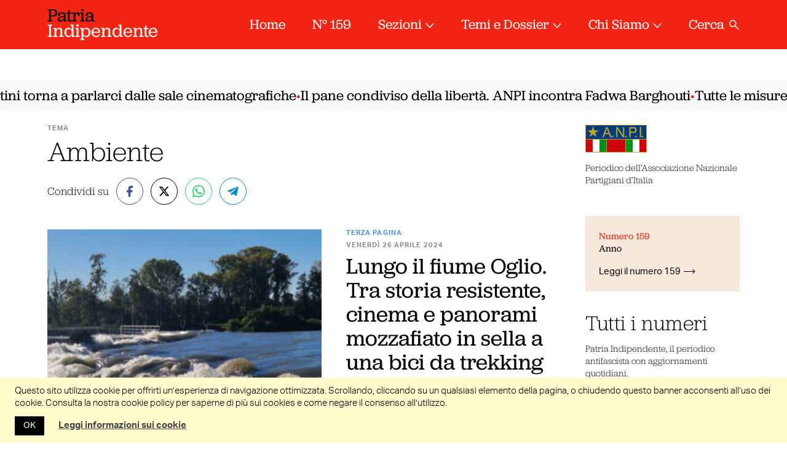

--- FILE ---
content_type: text/html; charset=UTF-8
request_url: https://www.patriaindipendente.it/temi/ambiente/
body_size: 24138
content:
<!DOCTYPE html>
<html lang="it-IT" class="no-js pi">

<head>
  <meta charset="UTF-8">
  <meta name="viewport" content="width=device-width, initial-scale=1.0,maximum-scale=1.0, user-scalable=no">
  <link rel="profile" href="http://gmpg.org/xfn/11">
  <link rel="pingback" href="https://www.patriaindipendente.it/xmlrpc.php">
  <link rel="preconnect" href="https://fonts.gstatic.com">
  <link href="https://fonts.googleapis.com/css2?family=IBM+Plex+Serif:ital@1&display=swap" rel="stylesheet">
  <meta name='robots' content='index, follow, max-image-preview:large, max-snippet:-1, max-video-preview:-1' />
	<style>img:is([sizes="auto" i], [sizes^="auto," i]) { contain-intrinsic-size: 3000px 1500px }</style>
	
	<!-- This site is optimized with the Yoast SEO plugin v26.8 - https://yoast.com/product/yoast-seo-wordpress/ -->
	<title>Ambiente: tutti gli articoli e gli approfondimenti di Patria Indipendente • ANPI</title>
	<link rel="canonical" href="https://www.patriaindipendente.it/temi/ambiente/" />
	<link rel="next" href="https://www.patriaindipendente.it/temi/ambiente/page/2/" />
	<meta property="og:locale" content="it_IT" />
	<meta property="og:type" content="article" />
	<meta property="og:title" content="Ambiente: tutti gli articoli e gli approfondimenti di Patria Indipendente • ANPI" />
	<meta property="og:url" content="https://www.patriaindipendente.it/temi/ambiente/" />
	<meta property="og:site_name" content="Patria Indipendente" />
	<meta property="og:image" content="https://www.patriaindipendente.it/wp-content/uploads/2022/03/patria-facebook-post-1.jpg" />
	<meta property="og:image:width" content="1200" />
	<meta property="og:image:height" content="630" />
	<meta property="og:image:type" content="image/jpeg" />
	<meta name="twitter:card" content="summary_large_image" />
	<meta name="twitter:site" content="@AnpiPatria" />
	<script type="application/ld+json" class="yoast-schema-graph">{"@context":"https://schema.org","@graph":[{"@type":"CollectionPage","@id":"https://www.patriaindipendente.it/temi/ambiente/","url":"https://www.patriaindipendente.it/temi/ambiente/","name":"Ambiente: tutti gli articoli e gli approfondimenti di Patria Indipendente • ANPI","isPartOf":{"@id":"https://www.patriaindipendente.it/#website"},"primaryImageOfPage":{"@id":"https://www.patriaindipendente.it/temi/ambiente/#primaryimage"},"image":{"@id":"https://www.patriaindipendente.it/temi/ambiente/#primaryimage"},"thumbnailUrl":"https://www.patriaindipendente.it/wp-content/uploads/2024/04/20231031_144638.jpg","breadcrumb":{"@id":"https://www.patriaindipendente.it/temi/ambiente/#breadcrumb"},"inLanguage":"it-IT"},{"@type":"ImageObject","inLanguage":"it-IT","@id":"https://www.patriaindipendente.it/temi/ambiente/#primaryimage","url":"https://www.patriaindipendente.it/wp-content/uploads/2024/04/20231031_144638.jpg","contentUrl":"https://www.patriaindipendente.it/wp-content/uploads/2024/04/20231031_144638.jpg","width":1276,"height":957,"caption":"Il fiume Oglio"},{"@type":"BreadcrumbList","@id":"https://www.patriaindipendente.it/temi/ambiente/#breadcrumb","itemListElement":[{"@type":"ListItem","position":1,"name":"Home","item":"https://www.patriaindipendente.it/"},{"@type":"ListItem","position":2,"name":"Ambiente"}]},{"@type":"WebSite","@id":"https://www.patriaindipendente.it/#website","url":"https://www.patriaindipendente.it/","name":"Patria Indipendente","description":"Essere antifascisti oggi.","publisher":{"@id":"https://www.patriaindipendente.it/#organization"},"potentialAction":[{"@type":"SearchAction","target":{"@type":"EntryPoint","urlTemplate":"https://www.patriaindipendente.it/?s={search_term_string}"},"query-input":{"@type":"PropertyValueSpecification","valueRequired":true,"valueName":"search_term_string"}}],"inLanguage":"it-IT"},{"@type":"Organization","@id":"https://www.patriaindipendente.it/#organization","name":"Anpi","url":"https://www.patriaindipendente.it/","logo":{"@type":"ImageObject","inLanguage":"it-IT","@id":"https://www.patriaindipendente.it/#/schema/logo/image/","url":"https://www.patriaindipendente.it/wp-content/uploads/2022/03/logo-anpi.png","contentUrl":"https://www.patriaindipendente.it/wp-content/uploads/2022/03/logo-anpi.png","width":800,"height":366,"caption":"Anpi"},"image":{"@id":"https://www.patriaindipendente.it/#/schema/logo/image/"},"sameAs":["https://www.facebook.com/patriaindipendente/","https://x.com/AnpiPatria","https://www.instagram.com/patria_indipendente_anpi/"]}]}</script>
	<!-- / Yoast SEO plugin. -->


<link rel="alternate" type="application/rss+xml" title="Patria Indipendente &raquo; Feed dei commenti" href="https://www.patriaindipendente.it/comments/feed/" />
<script id="wpp-js" src="https://www.patriaindipendente.it/wp-content/plugins/wordpress-popular-posts/assets/js/wpp.min.js?ver=7.3.5" data-sampling="0" data-sampling-rate="100" data-api-url="https://www.patriaindipendente.it/wp-json/wordpress-popular-posts" data-post-id="0" data-token="59415a7931" data-lang="0" data-debug="0"></script>
<link rel="alternate" type="application/rss+xml" title="Patria Indipendente &raquo; Ambiente Feed del tag" href="https://www.patriaindipendente.it/temi/ambiente/feed/" />
<script>
window._wpemojiSettings = {"baseUrl":"https:\/\/s.w.org\/images\/core\/emoji\/16.0.1\/72x72\/","ext":".png","svgUrl":"https:\/\/s.w.org\/images\/core\/emoji\/16.0.1\/svg\/","svgExt":".svg","source":{"concatemoji":"https:\/\/www.patriaindipendente.it\/wp-includes\/js\/wp-emoji-release.min.js?ver=6.8.3"}};
/*! This file is auto-generated */
!function(s,n){var o,i,e;function c(e){try{var t={supportTests:e,timestamp:(new Date).valueOf()};sessionStorage.setItem(o,JSON.stringify(t))}catch(e){}}function p(e,t,n){e.clearRect(0,0,e.canvas.width,e.canvas.height),e.fillText(t,0,0);var t=new Uint32Array(e.getImageData(0,0,e.canvas.width,e.canvas.height).data),a=(e.clearRect(0,0,e.canvas.width,e.canvas.height),e.fillText(n,0,0),new Uint32Array(e.getImageData(0,0,e.canvas.width,e.canvas.height).data));return t.every(function(e,t){return e===a[t]})}function u(e,t){e.clearRect(0,0,e.canvas.width,e.canvas.height),e.fillText(t,0,0);for(var n=e.getImageData(16,16,1,1),a=0;a<n.data.length;a++)if(0!==n.data[a])return!1;return!0}function f(e,t,n,a){switch(t){case"flag":return n(e,"\ud83c\udff3\ufe0f\u200d\u26a7\ufe0f","\ud83c\udff3\ufe0f\u200b\u26a7\ufe0f")?!1:!n(e,"\ud83c\udde8\ud83c\uddf6","\ud83c\udde8\u200b\ud83c\uddf6")&&!n(e,"\ud83c\udff4\udb40\udc67\udb40\udc62\udb40\udc65\udb40\udc6e\udb40\udc67\udb40\udc7f","\ud83c\udff4\u200b\udb40\udc67\u200b\udb40\udc62\u200b\udb40\udc65\u200b\udb40\udc6e\u200b\udb40\udc67\u200b\udb40\udc7f");case"emoji":return!a(e,"\ud83e\udedf")}return!1}function g(e,t,n,a){var r="undefined"!=typeof WorkerGlobalScope&&self instanceof WorkerGlobalScope?new OffscreenCanvas(300,150):s.createElement("canvas"),o=r.getContext("2d",{willReadFrequently:!0}),i=(o.textBaseline="top",o.font="600 32px Arial",{});return e.forEach(function(e){i[e]=t(o,e,n,a)}),i}function t(e){var t=s.createElement("script");t.src=e,t.defer=!0,s.head.appendChild(t)}"undefined"!=typeof Promise&&(o="wpEmojiSettingsSupports",i=["flag","emoji"],n.supports={everything:!0,everythingExceptFlag:!0},e=new Promise(function(e){s.addEventListener("DOMContentLoaded",e,{once:!0})}),new Promise(function(t){var n=function(){try{var e=JSON.parse(sessionStorage.getItem(o));if("object"==typeof e&&"number"==typeof e.timestamp&&(new Date).valueOf()<e.timestamp+604800&&"object"==typeof e.supportTests)return e.supportTests}catch(e){}return null}();if(!n){if("undefined"!=typeof Worker&&"undefined"!=typeof OffscreenCanvas&&"undefined"!=typeof URL&&URL.createObjectURL&&"undefined"!=typeof Blob)try{var e="postMessage("+g.toString()+"("+[JSON.stringify(i),f.toString(),p.toString(),u.toString()].join(",")+"));",a=new Blob([e],{type:"text/javascript"}),r=new Worker(URL.createObjectURL(a),{name:"wpTestEmojiSupports"});return void(r.onmessage=function(e){c(n=e.data),r.terminate(),t(n)})}catch(e){}c(n=g(i,f,p,u))}t(n)}).then(function(e){for(var t in e)n.supports[t]=e[t],n.supports.everything=n.supports.everything&&n.supports[t],"flag"!==t&&(n.supports.everythingExceptFlag=n.supports.everythingExceptFlag&&n.supports[t]);n.supports.everythingExceptFlag=n.supports.everythingExceptFlag&&!n.supports.flag,n.DOMReady=!1,n.readyCallback=function(){n.DOMReady=!0}}).then(function(){return e}).then(function(){var e;n.supports.everything||(n.readyCallback(),(e=n.source||{}).concatemoji?t(e.concatemoji):e.wpemoji&&e.twemoji&&(t(e.twemoji),t(e.wpemoji)))}))}((window,document),window._wpemojiSettings);
</script>
<style id='wp-emoji-styles-inline-css'>

	img.wp-smiley, img.emoji {
		display: inline !important;
		border: none !important;
		box-shadow: none !important;
		height: 1em !important;
		width: 1em !important;
		margin: 0 0.07em !important;
		vertical-align: -0.1em !important;
		background: none !important;
		padding: 0 !important;
	}
</style>
<link rel='stylesheet' id='wp-block-library-css' href='https://www.patriaindipendente.it/wp-includes/css/dist/block-library/style.min.css?ver=6.8.3' media='all' />
<style id='classic-theme-styles-inline-css'>
/*! This file is auto-generated */
.wp-block-button__link{color:#fff;background-color:#32373c;border-radius:9999px;box-shadow:none;text-decoration:none;padding:calc(.667em + 2px) calc(1.333em + 2px);font-size:1.125em}.wp-block-file__button{background:#32373c;color:#fff;text-decoration:none}
</style>
<style id='pdfemb-pdf-embedder-viewer-style-inline-css'>
.wp-block-pdfemb-pdf-embedder-viewer{max-width:none}

</style>
<link rel='stylesheet' id='bb-tcs-editor-style-shared-css' href='https://www.patriaindipendente.it/wp-content/themes/patria-indipendente-2021/editor-style-shared.css' media='all' />
<style id='global-styles-inline-css'>
:root{--wp--preset--aspect-ratio--square: 1;--wp--preset--aspect-ratio--4-3: 4/3;--wp--preset--aspect-ratio--3-4: 3/4;--wp--preset--aspect-ratio--3-2: 3/2;--wp--preset--aspect-ratio--2-3: 2/3;--wp--preset--aspect-ratio--16-9: 16/9;--wp--preset--aspect-ratio--9-16: 9/16;--wp--preset--color--black: #000000;--wp--preset--color--cyan-bluish-gray: #abb8c3;--wp--preset--color--white: #ffffff;--wp--preset--color--pale-pink: #f78da7;--wp--preset--color--vivid-red: #cf2e2e;--wp--preset--color--luminous-vivid-orange: #ff6900;--wp--preset--color--luminous-vivid-amber: #fcb900;--wp--preset--color--light-green-cyan: #7bdcb5;--wp--preset--color--vivid-green-cyan: #00d084;--wp--preset--color--pale-cyan-blue: #8ed1fc;--wp--preset--color--vivid-cyan-blue: #0693e3;--wp--preset--color--vivid-purple: #9b51e0;--wp--preset--gradient--vivid-cyan-blue-to-vivid-purple: linear-gradient(135deg,rgba(6,147,227,1) 0%,rgb(155,81,224) 100%);--wp--preset--gradient--light-green-cyan-to-vivid-green-cyan: linear-gradient(135deg,rgb(122,220,180) 0%,rgb(0,208,130) 100%);--wp--preset--gradient--luminous-vivid-amber-to-luminous-vivid-orange: linear-gradient(135deg,rgba(252,185,0,1) 0%,rgba(255,105,0,1) 100%);--wp--preset--gradient--luminous-vivid-orange-to-vivid-red: linear-gradient(135deg,rgba(255,105,0,1) 0%,rgb(207,46,46) 100%);--wp--preset--gradient--very-light-gray-to-cyan-bluish-gray: linear-gradient(135deg,rgb(238,238,238) 0%,rgb(169,184,195) 100%);--wp--preset--gradient--cool-to-warm-spectrum: linear-gradient(135deg,rgb(74,234,220) 0%,rgb(151,120,209) 20%,rgb(207,42,186) 40%,rgb(238,44,130) 60%,rgb(251,105,98) 80%,rgb(254,248,76) 100%);--wp--preset--gradient--blush-light-purple: linear-gradient(135deg,rgb(255,206,236) 0%,rgb(152,150,240) 100%);--wp--preset--gradient--blush-bordeaux: linear-gradient(135deg,rgb(254,205,165) 0%,rgb(254,45,45) 50%,rgb(107,0,62) 100%);--wp--preset--gradient--luminous-dusk: linear-gradient(135deg,rgb(255,203,112) 0%,rgb(199,81,192) 50%,rgb(65,88,208) 100%);--wp--preset--gradient--pale-ocean: linear-gradient(135deg,rgb(255,245,203) 0%,rgb(182,227,212) 50%,rgb(51,167,181) 100%);--wp--preset--gradient--electric-grass: linear-gradient(135deg,rgb(202,248,128) 0%,rgb(113,206,126) 100%);--wp--preset--gradient--midnight: linear-gradient(135deg,rgb(2,3,129) 0%,rgb(40,116,252) 100%);--wp--preset--font-size--small: 13px;--wp--preset--font-size--medium: 20px;--wp--preset--font-size--large: 36px;--wp--preset--font-size--x-large: 42px;--wp--preset--spacing--20: 0.44rem;--wp--preset--spacing--30: 0.67rem;--wp--preset--spacing--40: 1rem;--wp--preset--spacing--50: 1.5rem;--wp--preset--spacing--60: 2.25rem;--wp--preset--spacing--70: 3.38rem;--wp--preset--spacing--80: 5.06rem;--wp--preset--shadow--natural: 6px 6px 9px rgba(0, 0, 0, 0.2);--wp--preset--shadow--deep: 12px 12px 50px rgba(0, 0, 0, 0.4);--wp--preset--shadow--sharp: 6px 6px 0px rgba(0, 0, 0, 0.2);--wp--preset--shadow--outlined: 6px 6px 0px -3px rgba(255, 255, 255, 1), 6px 6px rgba(0, 0, 0, 1);--wp--preset--shadow--crisp: 6px 6px 0px rgba(0, 0, 0, 1);}:where(.is-layout-flex){gap: 0.5em;}:where(.is-layout-grid){gap: 0.5em;}body .is-layout-flex{display: flex;}.is-layout-flex{flex-wrap: wrap;align-items: center;}.is-layout-flex > :is(*, div){margin: 0;}body .is-layout-grid{display: grid;}.is-layout-grid > :is(*, div){margin: 0;}:where(.wp-block-columns.is-layout-flex){gap: 2em;}:where(.wp-block-columns.is-layout-grid){gap: 2em;}:where(.wp-block-post-template.is-layout-flex){gap: 1.25em;}:where(.wp-block-post-template.is-layout-grid){gap: 1.25em;}.has-black-color{color: var(--wp--preset--color--black) !important;}.has-cyan-bluish-gray-color{color: var(--wp--preset--color--cyan-bluish-gray) !important;}.has-white-color{color: var(--wp--preset--color--white) !important;}.has-pale-pink-color{color: var(--wp--preset--color--pale-pink) !important;}.has-vivid-red-color{color: var(--wp--preset--color--vivid-red) !important;}.has-luminous-vivid-orange-color{color: var(--wp--preset--color--luminous-vivid-orange) !important;}.has-luminous-vivid-amber-color{color: var(--wp--preset--color--luminous-vivid-amber) !important;}.has-light-green-cyan-color{color: var(--wp--preset--color--light-green-cyan) !important;}.has-vivid-green-cyan-color{color: var(--wp--preset--color--vivid-green-cyan) !important;}.has-pale-cyan-blue-color{color: var(--wp--preset--color--pale-cyan-blue) !important;}.has-vivid-cyan-blue-color{color: var(--wp--preset--color--vivid-cyan-blue) !important;}.has-vivid-purple-color{color: var(--wp--preset--color--vivid-purple) !important;}.has-black-background-color{background-color: var(--wp--preset--color--black) !important;}.has-cyan-bluish-gray-background-color{background-color: var(--wp--preset--color--cyan-bluish-gray) !important;}.has-white-background-color{background-color: var(--wp--preset--color--white) !important;}.has-pale-pink-background-color{background-color: var(--wp--preset--color--pale-pink) !important;}.has-vivid-red-background-color{background-color: var(--wp--preset--color--vivid-red) !important;}.has-luminous-vivid-orange-background-color{background-color: var(--wp--preset--color--luminous-vivid-orange) !important;}.has-luminous-vivid-amber-background-color{background-color: var(--wp--preset--color--luminous-vivid-amber) !important;}.has-light-green-cyan-background-color{background-color: var(--wp--preset--color--light-green-cyan) !important;}.has-vivid-green-cyan-background-color{background-color: var(--wp--preset--color--vivid-green-cyan) !important;}.has-pale-cyan-blue-background-color{background-color: var(--wp--preset--color--pale-cyan-blue) !important;}.has-vivid-cyan-blue-background-color{background-color: var(--wp--preset--color--vivid-cyan-blue) !important;}.has-vivid-purple-background-color{background-color: var(--wp--preset--color--vivid-purple) !important;}.has-black-border-color{border-color: var(--wp--preset--color--black) !important;}.has-cyan-bluish-gray-border-color{border-color: var(--wp--preset--color--cyan-bluish-gray) !important;}.has-white-border-color{border-color: var(--wp--preset--color--white) !important;}.has-pale-pink-border-color{border-color: var(--wp--preset--color--pale-pink) !important;}.has-vivid-red-border-color{border-color: var(--wp--preset--color--vivid-red) !important;}.has-luminous-vivid-orange-border-color{border-color: var(--wp--preset--color--luminous-vivid-orange) !important;}.has-luminous-vivid-amber-border-color{border-color: var(--wp--preset--color--luminous-vivid-amber) !important;}.has-light-green-cyan-border-color{border-color: var(--wp--preset--color--light-green-cyan) !important;}.has-vivid-green-cyan-border-color{border-color: var(--wp--preset--color--vivid-green-cyan) !important;}.has-pale-cyan-blue-border-color{border-color: var(--wp--preset--color--pale-cyan-blue) !important;}.has-vivid-cyan-blue-border-color{border-color: var(--wp--preset--color--vivid-cyan-blue) !important;}.has-vivid-purple-border-color{border-color: var(--wp--preset--color--vivid-purple) !important;}.has-vivid-cyan-blue-to-vivid-purple-gradient-background{background: var(--wp--preset--gradient--vivid-cyan-blue-to-vivid-purple) !important;}.has-light-green-cyan-to-vivid-green-cyan-gradient-background{background: var(--wp--preset--gradient--light-green-cyan-to-vivid-green-cyan) !important;}.has-luminous-vivid-amber-to-luminous-vivid-orange-gradient-background{background: var(--wp--preset--gradient--luminous-vivid-amber-to-luminous-vivid-orange) !important;}.has-luminous-vivid-orange-to-vivid-red-gradient-background{background: var(--wp--preset--gradient--luminous-vivid-orange-to-vivid-red) !important;}.has-very-light-gray-to-cyan-bluish-gray-gradient-background{background: var(--wp--preset--gradient--very-light-gray-to-cyan-bluish-gray) !important;}.has-cool-to-warm-spectrum-gradient-background{background: var(--wp--preset--gradient--cool-to-warm-spectrum) !important;}.has-blush-light-purple-gradient-background{background: var(--wp--preset--gradient--blush-light-purple) !important;}.has-blush-bordeaux-gradient-background{background: var(--wp--preset--gradient--blush-bordeaux) !important;}.has-luminous-dusk-gradient-background{background: var(--wp--preset--gradient--luminous-dusk) !important;}.has-pale-ocean-gradient-background{background: var(--wp--preset--gradient--pale-ocean) !important;}.has-electric-grass-gradient-background{background: var(--wp--preset--gradient--electric-grass) !important;}.has-midnight-gradient-background{background: var(--wp--preset--gradient--midnight) !important;}.has-small-font-size{font-size: var(--wp--preset--font-size--small) !important;}.has-medium-font-size{font-size: var(--wp--preset--font-size--medium) !important;}.has-large-font-size{font-size: var(--wp--preset--font-size--large) !important;}.has-x-large-font-size{font-size: var(--wp--preset--font-size--x-large) !important;}
:where(.wp-block-post-template.is-layout-flex){gap: 1.25em;}:where(.wp-block-post-template.is-layout-grid){gap: 1.25em;}
:where(.wp-block-columns.is-layout-flex){gap: 2em;}:where(.wp-block-columns.is-layout-grid){gap: 2em;}
:root :where(.wp-block-pullquote){font-size: 1.5em;line-height: 1.6;}
</style>
<link rel='stylesheet' id='cookie-law-info-css' href='https://www.patriaindipendente.it/wp-content/plugins/cookie-law-info/legacy/public/css/cookie-law-info-public.css?ver=3.4.0' media='all' />
<link rel='stylesheet' id='cookie-law-info-gdpr-css' href='https://www.patriaindipendente.it/wp-content/plugins/cookie-law-info/legacy/public/css/cookie-law-info-gdpr.css?ver=3.4.0' media='all' />
<link rel='stylesheet' id='widgetopts-styles-css' href='https://www.patriaindipendente.it/wp-content/plugins/widget-options/assets/css/widget-options.css?ver=4.1.2' media='all' />
<link rel='stylesheet' id='wordpress-popular-posts-css-css' href='https://www.patriaindipendente.it/wp-content/plugins/wordpress-popular-posts/assets/css/wpp.css?ver=7.3.5' media='all' />
<link rel='stylesheet' id='pi-fancybox-css' href='https://www.patriaindipendente.it/wp-content/themes/patria-indipendente-2021/assets/css/jquery.fancybox.min.css?ver=2.2.20240423a' media='all' />
<link rel='stylesheet' id='pi-style-css' href='https://www.patriaindipendente.it/wp-content/themes/patria-indipendente-2021/assets/css/style.css?ver=2.2.20240423a' media='all' />
<script src="https://www.patriaindipendente.it/wp-includes/js/jquery/jquery.min.js?ver=3.7.1" id="jquery-core-js"></script>
<script src="https://www.patriaindipendente.it/wp-includes/js/jquery/jquery-migrate.min.js?ver=3.4.1" id="jquery-migrate-js"></script>
<script id="cookie-law-info-js-extra">
var Cli_Data = {"nn_cookie_ids":[],"cookielist":[],"non_necessary_cookies":[],"ccpaEnabled":"","ccpaRegionBased":"","ccpaBarEnabled":"","strictlyEnabled":["necessary","obligatoire"],"ccpaType":"gdpr","js_blocking":"","custom_integration":"","triggerDomRefresh":"","secure_cookies":""};
var cli_cookiebar_settings = {"animate_speed_hide":"500","animate_speed_show":"500","background":"#fff","border":"#444","border_on":"","button_1_button_colour":"#000","button_1_button_hover":"#000000","button_1_link_colour":"#fff","button_1_as_button":"1","button_1_new_win":"","button_2_button_colour":"#333","button_2_button_hover":"#292929","button_2_link_colour":"#444","button_2_as_button":"","button_2_hidebar":"","button_3_button_colour":"#000","button_3_button_hover":"#000000","button_3_link_colour":"#fff","button_3_as_button":"1","button_3_new_win":"","button_4_button_colour":"#000","button_4_button_hover":"#000000","button_4_link_colour":"#62a329","button_4_as_button":"","button_7_button_colour":"#61a229","button_7_button_hover":"#4e8221","button_7_link_colour":"#fff","button_7_as_button":"1","button_7_new_win":"","font_family":"inherit","header_fix":"","notify_animate_hide":"1","notify_animate_show":"","notify_div_id":"#cookie-law-info-bar","notify_position_horizontal":"right","notify_position_vertical":"bottom","scroll_close":"1","scroll_close_reload":"","accept_close_reload":"","reject_close_reload":"","showagain_tab":"","showagain_background":"#fff","showagain_border":"#000","showagain_div_id":"#cookie-law-info-again","showagain_x_position":"100px","text":"#000","show_once_yn":"1","show_once":"5000","logging_on":"","as_popup":"","popup_overlay":"1","bar_heading_text":"","cookie_bar_as":"banner","popup_showagain_position":"bottom-right","widget_position":"left"};
var log_object = {"ajax_url":"https:\/\/www.patriaindipendente.it\/wp-admin\/admin-ajax.php"};
</script>
<script src="https://www.patriaindipendente.it/wp-content/plugins/cookie-law-info/legacy/public/js/cookie-law-info-public.js?ver=3.4.0" id="cookie-law-info-js"></script>
<script src="https://www.patriaindipendente.it/wp-content/themes/patria-indipendente-2021/assets/js/jquery-3.3.1.min.js?ver=2.2.20240423a" id="pi-jquery-js"></script>
<script src="https://www.patriaindipendente.it/wp-content/themes/patria-indipendente-2021/assets/js/modernizr.js?ver=2.2.20240423a" id="pi-modernizr-js"></script>
<script src="https://www.patriaindipendente.it/wp-content/themes/patria-indipendente-2021/assets/js/swiper.min.js?ver=2.2.20240423a" id="pi-swiper-js"></script>
<script src="https://www.patriaindipendente.it/wp-content/themes/patria-indipendente-2021/assets/js/hc-sticky.js?ver=2.2.20240423a" id="pi-hc-sticky-js"></script>
<script src="https://www.patriaindipendente.it/wp-content/themes/patria-indipendente-2021/assets/js/jquery.fancybox.min.js?ver=2.2.20240423a" id="pi-fancybox-js"></script>
<script src="https://www.patriaindipendente.it/wp-content/themes/patria-indipendente-2021/assets/js/app.js?ver=2.2.20240423a" id="pi-app-js"></script>
<link rel="https://api.w.org/" href="https://www.patriaindipendente.it/wp-json/" /><link rel="alternate" title="JSON" type="application/json" href="https://www.patriaindipendente.it/wp-json/wp/v2/tags/25" /><link rel="EditURI" type="application/rsd+xml" title="RSD" href="https://www.patriaindipendente.it/xmlrpc.php?rsd" />
<meta name="generator" content="WordPress 6.8.3" />
            <style id="wpp-loading-animation-styles">@-webkit-keyframes bgslide{from{background-position-x:0}to{background-position-x:-200%}}@keyframes bgslide{from{background-position-x:0}to{background-position-x:-200%}}.wpp-widget-block-placeholder,.wpp-shortcode-placeholder{margin:0 auto;width:60px;height:3px;background:#dd3737;background:linear-gradient(90deg,#dd3737 0%,#571313 10%,#dd3737 100%);background-size:200% auto;border-radius:3px;-webkit-animation:bgslide 1s infinite linear;animation:bgslide 1s infinite linear}</style>
            		<style id="wp-custom-css">
			.spazio-0 { padding-block: 0; margin-block: 0 }
		</style>
		<noscript><style id="rocket-lazyload-nojs-css">.rll-youtube-player, [data-lazy-src]{display:none !important;}</style></noscript>  <link rel="apple-touch-icon" sizes="57x57" href="https://www.patriaindipendente.it/wp-content/themes/patria-indipendente-2021/assets/favicons/apple-touch-icon-57x57.png">
  <link rel="apple-touch-icon" sizes="60x60" href="https://www.patriaindipendente.it/wp-content/themes/patria-indipendente-2021/assets/favicons/apple-touch-icon-60x60.png">
  <link rel="apple-touch-icon" sizes="72x72" href="https://www.patriaindipendente.it/wp-content/themes/patria-indipendente-2021/assets/favicons/apple-touch-icon-72x72.png">
  <link rel="apple-touch-icon" sizes="76x76" href="https://www.patriaindipendente.it/wp-content/themes/patria-indipendente-2021/assets/favicons/apple-touch-icon-76x76.png">
  <link rel="apple-touch-icon" sizes="114x114" href="https://www.patriaindipendente.it/wp-content/themes/patria-indipendente-2021/assets/favicons/apple-touch-icon-114x114.png">
  <link rel="apple-touch-icon" sizes="120x120" href="https://www.patriaindipendente.it/wp-content/themes/patria-indipendente-2021/assets/favicons/apple-touch-icon-120x120.png">
  <link rel="icon" type="image/png" href="https://www.patriaindipendente.it/wp-content/themes/patria-indipendente-2021/assets/favicons/favicon-32x32.png" sizes="32x32">
  <link rel="icon" type="image/png" href="https://www.patriaindipendente.it/wp-content/themes/patria-indipendente-2021/assets/favicons/favicon-96x96.png" sizes="96x96">
  <link rel="icon" type="image/png" href="https://www.patriaindipendente.it/wp-content/themes/patria-indipendente-2021/assets/favicons/favicon-16x16.png" sizes="16x16">
  <link rel="manifest" href="https://www.patriaindipendente.it/wp-content/themes/patria-indipendente-2021/assets/favicons/manifest.json">
  <meta name="msapplication-TileColor" content="#ff0000">
  <meta name="theme-color" content="#ff0000">
  <link rel="stylesheet" href="https://use.typekit.net/qbw4cvd.css" />
  <script src="https://cdn.usefathom.com/script.js" data-site="HAKAWEIW" defer></script>
</head>

<body class="archive tag tag-ambiente tag-25 wp-theme-patria-indipendente-2021">
  <div id="body">
    <header id="header">
      <div class="container">
        <div class="bar">
                    <div class="logo"><a href="https://www.patriaindipendente.it/">Patria <span>Indipendente</span></a></div>
          <nav class="menu">
            <div class="follow">
              <span class="text">Segui <a href="https://twitter.com/AnpiPatria" target="_blank">#patriaindipendente</a> <br /> e partecipa sui social!!!</span>
              <ul id="menu-social-pagine" class="links"><li id="menu-item-17" class="facebook menu-item menu-item-type-custom menu-item-object-custom menu-item-17"><a target="_blank" href="https://www.facebook.com/patriaindipendente/">Facebook</a></li>
<li id="menu-item-18" class="twitter menu-item menu-item-type-custom menu-item-object-custom menu-item-18"><a target="_blank" href="https://twitter.com/AnpiPatria">Twitter</a></li>
<li id="menu-item-38010" class="instagram menu-item menu-item-type-custom menu-item-object-custom menu-item-38010"><a href="https://www.instagram.com/patria_indipendente_anpi/">Instagram</a></li>
<li id="menu-item-63871" class="telegram menu-item menu-item-type-custom menu-item-object-custom menu-item-63871"><a href="https://t.me/patriaindipendente">Telegram</a></li>
</ul>            </div>
            <ul>
              <li class="home">
                <a href="https://www.patriaindipendente.it/" rel="home">Home</a>
              </li>
                                <li class="issue">
                    <a href="https://www.patriaindipendente.it/numeri/159/">N° 159</a>
                                      </li>
                                            <li class="sections has-submenu">
                  <a href="javascript:void(0);">Sezioni</a>
                  <div class="submenu">
                    <div class="content">
                      <div class="wrap">
                        <div class="categories">
                          <p class="section-title">Sezioni</p>
                          <ul id="menu-footer-sezioni" class=""><li id="menu-item-17655" class="menu-item menu-item-type-taxonomy menu-item-object-category menu-item-17655"><a href="https://www.patriaindipendente.it/categorie/idee/copertine/">Copertine</a></li>
<li id="menu-item-17656" class="menu-item menu-item-type-taxonomy menu-item-object-category menu-item-17656"><a href="https://www.patriaindipendente.it/categorie/idee/editoriali/">Editoriali</a></li>
<li id="menu-item-17653" class="menu-item menu-item-type-taxonomy menu-item-object-category menu-item-17653"><a href="https://www.patriaindipendente.it/categorie/idee/">Idee</a></li>
<li id="menu-item-13" class="menu-item menu-item-type-custom menu-item-object-custom menu-item-has-children menu-item-13"><a href="http://www.patriaindipendente.it/categorie/persone-e-luoghi/">Persone e Luoghi</a>
<ul class="sub-menu">
	<li id="menu-item-17669" class="menu-item menu-item-type-taxonomy menu-item-object-category menu-item-17669"><a href="https://www.patriaindipendente.it/categorie/servizi/">Servizi</a></li>
	<li id="menu-item-17650" class="menu-item menu-item-type-taxonomy menu-item-object-category menu-item-17650"><a href="https://www.patriaindipendente.it/categorie/cronache-antifasciste/">Cronache antifasciste</a></li>
	<li id="menu-item-17664" class="menu-item menu-item-type-taxonomy menu-item-object-category menu-item-17664"><a href="https://www.patriaindipendente.it/categorie/interviste/">Interviste</a></li>
	<li id="menu-item-17663" class="menu-item menu-item-type-taxonomy menu-item-object-category menu-item-17663"><a href="https://www.patriaindipendente.it/categorie/persone-e-luoghi/inchieste/">Inchieste</a></li>
	<li id="menu-item-17654" class="menu-item menu-item-type-taxonomy menu-item-object-category menu-item-17654"><a href="https://www.patriaindipendente.it/categorie/cittadinanza-attiva/">Cittadinanza attiva</a></li>
	<li id="menu-item-17660" class="menu-item menu-item-type-taxonomy menu-item-object-category menu-item-17660"><a href="https://www.patriaindipendente.it/categorie/primo-piano/">In Primo Piano</a></li>
	<li id="menu-item-17662" class="menu-item menu-item-type-taxonomy menu-item-object-category menu-item-17662"><a href="https://www.patriaindipendente.it/categorie/persone-e-luoghi/fotostorie/">Fotostorie</a></li>
	<li id="menu-item-17670" class="menu-item menu-item-type-taxonomy menu-item-object-category menu-item-17670"><a href="https://www.patriaindipendente.it/categorie/persone-e-luoghi/video/">Video</a></li>
	<li id="menu-item-17649" class="menu-item menu-item-type-taxonomy menu-item-object-category menu-item-17649"><a href="https://www.patriaindipendente.it/categorie/longform/">Long-form</a></li>
	<li id="menu-item-17651" class="menu-item menu-item-type-taxonomy menu-item-object-category menu-item-17651"><a href="https://www.patriaindipendente.it/categorie/documenti/">Documenti</a></li>
	<li id="menu-item-17668" class="menu-item menu-item-type-taxonomy menu-item-object-category menu-item-17668"><a href="https://www.patriaindipendente.it/categorie/persone-e-luoghi/reportage/">Reportage</a></li>
	<li id="menu-item-17667" class="menu-item menu-item-type-taxonomy menu-item-object-category menu-item-17667"><a href="https://www.patriaindipendente.it/categorie/persone-e-luoghi/profili-partigiani/">Profili Partigiani</a></li>
	<li id="menu-item-17665" class="menu-item menu-item-type-taxonomy menu-item-object-category menu-item-17665"><a href="https://www.patriaindipendente.it/categorie/persone-e-luoghi/itinerari-della-resistenza/">Itinerari della Resistenza</a></li>
	<li id="menu-item-17666" class="menu-item menu-item-type-taxonomy menu-item-object-category menu-item-17666"><a href="https://www.patriaindipendente.it/categorie/persone-e-luoghi/minutaglie-nerissime/">Minutaglie nerissime</a></li>
</ul>
</li>
<li id="menu-item-17672" class="menu-item menu-item-type-taxonomy menu-item-object-category menu-item-has-children menu-item-17672"><a href="https://www.patriaindipendente.it/categorie/terza-pagina/">Terza Pagina</a>
<ul class="sub-menu">
	<li id="menu-item-83000" class="menu-item menu-item-type-taxonomy menu-item-object-category menu-item-83000"><a href="https://www.patriaindipendente.it/categorie/terza-pagina/muri-resistenti-antifart/">Muri Resistenti &#8211; AntifArt</a></li>
	<li id="menu-item-17676" class="menu-item menu-item-type-taxonomy menu-item-object-category menu-item-17676"><a href="https://www.patriaindipendente.it/categorie/terza-pagina/elzeviri/">Elzeviri</a></li>
	<li id="menu-item-17673" class="menu-item menu-item-type-taxonomy menu-item-object-category menu-item-17673"><a href="https://www.patriaindipendente.it/categorie/terza-pagina/cammin-capendo/">Cammin capendo</a></li>
	<li id="menu-item-17679" class="menu-item menu-item-type-taxonomy menu-item-object-category menu-item-17679"><a href="https://www.patriaindipendente.it/categorie/terza-pagina/librarsi/">Librarsi</a></li>
	<li id="menu-item-17674" class="menu-item menu-item-type-taxonomy menu-item-object-category menu-item-17674"><a href="https://www.patriaindipendente.it/categorie/terza-pagina/costume/">Costume</a></li>
	<li id="menu-item-17677" class="menu-item menu-item-type-taxonomy menu-item-object-category menu-item-17677"><a href="https://www.patriaindipendente.it/categorie/terza-pagina/forme/">Forme</a></li>
	<li id="menu-item-17678" class="menu-item menu-item-type-taxonomy menu-item-object-category menu-item-17678"><a href="https://www.patriaindipendente.it/categorie/terza-pagina/leonardo/">Leonardo</a></li>
	<li id="menu-item-17680" class="menu-item menu-item-type-taxonomy menu-item-object-category menu-item-17680"><a href="https://www.patriaindipendente.it/categorie/terza-pagina/pentagramma/">Pentagramma</a></li>
	<li id="menu-item-17681" class="menu-item menu-item-type-taxonomy menu-item-object-category menu-item-17681"><a href="https://www.patriaindipendente.it/categorie/terza-pagina/red-carpet/">Red Carpet</a></li>
</ul>
</li>
<li id="menu-item-18003" class="menu-item menu-item-type-taxonomy menu-item-object-category menu-item-18003"><a href="https://www.patriaindipendente.it/categorie/il-quotidiano/">Il quotidiano</a></li>
<li id="menu-item-23430" class="menu-item menu-item-type-taxonomy menu-item-object-category menu-item-23430"><a href="https://www.patriaindipendente.it/categorie/ultime-news/">Ultime da Patria</a></li>
<li id="menu-item-17658" class="menu-item menu-item-type-taxonomy menu-item-object-category menu-item-17658"><a href="https://www.patriaindipendente.it/categorie/idee/lemail/">L&#8217;email</a></li>
</ul>                        </div>
                        <div class="issues">
                          <div class="widget widget-issue-current">
	<p class="name"><em>Numero 159</em> Anno </p>
				<a href="https://www.patriaindipendente.it/numeri/159/" class="link">Leggi il numero 159</a>
</div>
<div class="widget widget-issues">
  <p class="widget-title">Tutti i numeri</p>
  <p>Patria Indipendente, il periodico antifascista con aggiornamenti quotidiani.</p>
  <select class="navigation-select">
    <option value="">Seleziona il numero da leggere</option>
          <option value="https://www.patriaindipendente.it/numeri/159/">159</option>
          <option value="https://www.patriaindipendente.it/numeri/158/">158</option>
          <option value="https://www.patriaindipendente.it/numeri/157/">157</option>
          <option value="https://www.patriaindipendente.it/numeri/156/">156</option>
          <option value="https://www.patriaindipendente.it/numeri/155/">155</option>
          <option value="https://www.patriaindipendente.it/numeri/154/">154</option>
          <option value="https://www.patriaindipendente.it/numeri/153/">153</option>
          <option value="https://www.patriaindipendente.it/numeri/152/">152</option>
          <option value="https://www.patriaindipendente.it/numeri/151/">151</option>
          <option value="https://www.patriaindipendente.it/numeri/150/">150</option>
          <option value="https://www.patriaindipendente.it/numeri/149/">149</option>
          <option value="https://www.patriaindipendente.it/numeri/148/">148</option>
          <option value="https://www.patriaindipendente.it/numeri/147/">147</option>
          <option value="https://www.patriaindipendente.it/numeri/146/">146</option>
          <option value="https://www.patriaindipendente.it/numeri/145/">145</option>
          <option value="https://www.patriaindipendente.it/numeri/144/">144</option>
          <option value="https://www.patriaindipendente.it/numeri/143/">143</option>
          <option value="https://www.patriaindipendente.it/numeri/142/">142</option>
          <option value="https://www.patriaindipendente.it/numeri/141/">141</option>
          <option value="https://www.patriaindipendente.it/numeri/140/">140</option>
          <option value="https://www.patriaindipendente.it/numeri/139/">139</option>
          <option value="https://www.patriaindipendente.it/numeri/138/">138</option>
          <option value="https://www.patriaindipendente.it/numeri/137/">137</option>
          <option value="https://www.patriaindipendente.it/numeri/136/">136</option>
          <option value="https://www.patriaindipendente.it/numeri/135/">135</option>
          <option value="https://www.patriaindipendente.it/numeri/134/">134</option>
          <option value="https://www.patriaindipendente.it/numeri/133/">133</option>
          <option value="https://www.patriaindipendente.it/numeri/132/">132</option>
          <option value="https://www.patriaindipendente.it/numeri/131/">131</option>
          <option value="https://www.patriaindipendente.it/numeri/130/">130</option>
          <option value="https://www.patriaindipendente.it/numeri/129/">129</option>
          <option value="https://www.patriaindipendente.it/numeri/128/">128</option>
          <option value="https://www.patriaindipendente.it/numeri/127/">127</option>
          <option value="https://www.patriaindipendente.it/numeri/126/">126</option>
          <option value="https://www.patriaindipendente.it/numeri/125/">125</option>
          <option value="https://www.patriaindipendente.it/numeri/124/">124</option>
          <option value="https://www.patriaindipendente.it/numeri/123/">123</option>
          <option value="https://www.patriaindipendente.it/numeri/122/">122</option>
          <option value="https://www.patriaindipendente.it/numeri/121/">121</option>
          <option value="https://www.patriaindipendente.it/numeri/120/">120</option>
          <option value="https://www.patriaindipendente.it/numeri/119/">119</option>
          <option value="https://www.patriaindipendente.it/numeri/118/">118</option>
          <option value="https://www.patriaindipendente.it/numeri/117/">117</option>
          <option value="https://www.patriaindipendente.it/numeri/116/">116</option>
          <option value="https://www.patriaindipendente.it/numeri/115/">115</option>
          <option value="https://www.patriaindipendente.it/numeri/114/">114</option>
          <option value="https://www.patriaindipendente.it/numeri/113/">113</option>
          <option value="https://www.patriaindipendente.it/numeri/112/">112</option>
          <option value="https://www.patriaindipendente.it/numeri/111/">111</option>
          <option value="https://www.patriaindipendente.it/numeri/110/">110</option>
          <option value="https://www.patriaindipendente.it/numeri/109/">109</option>
          <option value="https://www.patriaindipendente.it/numeri/108/">108</option>
          <option value="https://www.patriaindipendente.it/numeri/107/">107</option>
          <option value="https://www.patriaindipendente.it/numeri/106/">106</option>
          <option value="https://www.patriaindipendente.it/numeri/105/">105</option>
          <option value="https://www.patriaindipendente.it/numeri/104/">104</option>
          <option value="https://www.patriaindipendente.it/numeri/103/">103</option>
          <option value="https://www.patriaindipendente.it/numeri/102/">102</option>
          <option value="https://www.patriaindipendente.it/numeri/101/">101</option>
          <option value="https://www.patriaindipendente.it/numeri/100/">100</option>
          <option value="https://www.patriaindipendente.it/numeri/99/">99</option>
          <option value="https://www.patriaindipendente.it/numeri/98/">98</option>
          <option value="https://www.patriaindipendente.it/numeri/97/">97</option>
          <option value="https://www.patriaindipendente.it/numeri/96/">96</option>
          <option value="https://www.patriaindipendente.it/numeri/95/">95</option>
          <option value="https://www.patriaindipendente.it/numeri/94/">94</option>
          <option value="https://www.patriaindipendente.it/numeri/93/">93</option>
          <option value="https://www.patriaindipendente.it/numeri/92/">92</option>
          <option value="https://www.patriaindipendente.it/numeri/91/">91</option>
          <option value="https://www.patriaindipendente.it/numeri/90/">90</option>
          <option value="https://www.patriaindipendente.it/numeri/89/">89</option>
          <option value="https://www.patriaindipendente.it/numeri/88/">88</option>
          <option value="https://www.patriaindipendente.it/numeri/87/">87</option>
          <option value="https://www.patriaindipendente.it/numeri/86/">86</option>
          <option value="https://www.patriaindipendente.it/numeri/85/">85</option>
          <option value="https://www.patriaindipendente.it/numeri/84/">84</option>
          <option value="https://www.patriaindipendente.it/numeri/83/">83</option>
          <option value="https://www.patriaindipendente.it/numeri/82/">82</option>
          <option value="https://www.patriaindipendente.it/numeri/81/">81</option>
          <option value="https://www.patriaindipendente.it/numeri/80/">80</option>
          <option value="https://www.patriaindipendente.it/numeri/79/">79</option>
          <option value="https://www.patriaindipendente.it/numeri/78/">78</option>
          <option value="https://www.patriaindipendente.it/numeri/77/">77</option>
          <option value="https://www.patriaindipendente.it/numeri/76/">76</option>
          <option value="https://www.patriaindipendente.it/numeri/75/">75</option>
          <option value="https://www.patriaindipendente.it/numeri/74/">74</option>
          <option value="https://www.patriaindipendente.it/numeri/73/">73</option>
          <option value="https://www.patriaindipendente.it/numeri/72/">72</option>
          <option value="https://www.patriaindipendente.it/numeri/71/">71</option>
          <option value="https://www.patriaindipendente.it/numeri/70/">70</option>
          <option value="https://www.patriaindipendente.it/numeri/69/">69</option>
          <option value="https://www.patriaindipendente.it/numeri/68/">68</option>
          <option value="https://www.patriaindipendente.it/numeri/67/">67</option>
          <option value="https://www.patriaindipendente.it/numeri/66/">66</option>
          <option value="https://www.patriaindipendente.it/numeri/65/">65</option>
          <option value="https://www.patriaindipendente.it/numeri/64/">64</option>
          <option value="https://www.patriaindipendente.it/numeri/63/">63</option>
          <option value="https://www.patriaindipendente.it/numeri/62/">62</option>
          <option value="https://www.patriaindipendente.it/numeri/61/">61</option>
          <option value="https://www.patriaindipendente.it/numeri/60/">60</option>
          <option value="https://www.patriaindipendente.it/numeri/59/">59</option>
          <option value="https://www.patriaindipendente.it/numeri/58/">58</option>
          <option value="https://www.patriaindipendente.it/numeri/57/">57</option>
          <option value="https://www.patriaindipendente.it/numeri/56/">56</option>
          <option value="https://www.patriaindipendente.it/numeri/55/">55</option>
          <option value="https://www.patriaindipendente.it/numeri/54/">54</option>
          <option value="https://www.patriaindipendente.it/numeri/53/">53</option>
          <option value="https://www.patriaindipendente.it/numeri/52/">52</option>
          <option value="https://www.patriaindipendente.it/numeri/51/">51</option>
          <option value="https://www.patriaindipendente.it/numeri/50/">50</option>
          <option value="https://www.patriaindipendente.it/numeri/49/">49</option>
          <option value="https://www.patriaindipendente.it/numeri/48/">48</option>
          <option value="https://www.patriaindipendente.it/numeri/47/">47</option>
          <option value="https://www.patriaindipendente.it/numeri/46/">46</option>
          <option value="https://www.patriaindipendente.it/numeri/45/">45</option>
          <option value="https://www.patriaindipendente.it/numeri/44/">44</option>
          <option value="https://www.patriaindipendente.it/numeri/43/">43</option>
          <option value="https://www.patriaindipendente.it/numeri/42/">42</option>
          <option value="https://www.patriaindipendente.it/numeri/41/">41</option>
          <option value="https://www.patriaindipendente.it/numeri/40/">40</option>
          <option value="https://www.patriaindipendente.it/numeri/39/">39</option>
          <option value="https://www.patriaindipendente.it/numeri/38/">38</option>
          <option value="https://www.patriaindipendente.it/numeri/37/">37</option>
          <option value="https://www.patriaindipendente.it/numeri/36/">36</option>
          <option value="https://www.patriaindipendente.it/numeri/35/">35</option>
          <option value="https://www.patriaindipendente.it/numeri/34/">34</option>
          <option value="https://www.patriaindipendente.it/numeri/33/">33</option>
          <option value="https://www.patriaindipendente.it/numeri/32/">32</option>
          <option value="https://www.patriaindipendente.it/numeri/31/">31</option>
          <option value="https://www.patriaindipendente.it/numeri/30/">30</option>
          <option value="https://www.patriaindipendente.it/numeri/29/">29</option>
          <option value="https://www.patriaindipendente.it/numeri/28/">28</option>
          <option value="https://www.patriaindipendente.it/numeri/27/">27</option>
          <option value="https://www.patriaindipendente.it/numeri/26/">26</option>
          <option value="https://www.patriaindipendente.it/numeri/25/">25</option>
          <option value="https://www.patriaindipendente.it/numeri/24/">24</option>
          <option value="https://www.patriaindipendente.it/numeri/23/">23</option>
          <option value="https://www.patriaindipendente.it/numeri/22/">22</option>
          <option value="https://www.patriaindipendente.it/numeri/21/">21</option>
          <option value="https://www.patriaindipendente.it/numeri/20/">20</option>
          <option value="https://www.patriaindipendente.it/numeri/19/">19</option>
          <option value="https://www.patriaindipendente.it/numeri/18/">18</option>
          <option value="https://www.patriaindipendente.it/numeri/17/">17</option>
          <option value="https://www.patriaindipendente.it/numeri/16/">16</option>
          <option value="https://www.patriaindipendente.it/numeri/15/">15</option>
          <option value="https://www.patriaindipendente.it/numeri/14/">14</option>
          <option value="https://www.patriaindipendente.it/numeri/13/">13</option>
          <option value="https://www.patriaindipendente.it/numeri/12/">12</option>
          <option value="https://www.patriaindipendente.it/numeri/11/">11</option>
          <option value="https://www.patriaindipendente.it/numeri/10/">10</option>
          <option value="https://www.patriaindipendente.it/numeri/9/">9</option>
          <option value="https://www.patriaindipendente.it/numeri/8/">8</option>
          <option value="https://www.patriaindipendente.it/numeri/7/">7</option>
          <option value="https://www.patriaindipendente.it/numeri/6/">6</option>
          <option value="https://www.patriaindipendente.it/numeri/5/">5</option>
          <option value="https://www.patriaindipendente.it/numeri/4/">4</option>
          <option value="https://www.patriaindipendente.it/numeri/3/">3</option>
          <option value="https://www.patriaindipendente.it/numeri/2/">2</option>
          <option value="https://www.patriaindipendente.it/numeri/1/">1</option>
      </select>
</div>
                        </div>
                      </div>
                    </div>
                  </div>
                </li>
                                            <li class="themes has-submenu">
                  <a href="javascript:void(0);">Temi e Dossier</a>
                  <div class="submenu">
                    <div class="content">
                      <div class="wrap">
                        <div class="tags">
                          <p class="section-title">Gli Argomenti di Patria</p>
                          <ul id="menu-header-temi" class=""><li id="menu-item-53" class="menu-item menu-item-type-taxonomy menu-item-object-post_tag menu-item-53"><span><a href="https://www.patriaindipendente.it/temi/25aprile/">25 Aprile</a></span></li>
<li id="menu-item-50" class="menu-item menu-item-type-taxonomy menu-item-object-post_tag menu-item-50"><span><a href="https://www.patriaindipendente.it/temi/antifascismo/">Antifascismo</a></span></li>
<li id="menu-item-52" class="menu-item menu-item-type-taxonomy menu-item-object-post_tag menu-item-52"><span><a href="https://www.patriaindipendente.it/temi/resistenza/">Resistenza</a></span></li>
<li id="menu-item-51" class="menu-item menu-item-type-taxonomy menu-item-object-post_tag menu-item-51"><span><a href="https://www.patriaindipendente.it/temi/partigiani/">Partigiani</a></span></li>
<li id="menu-item-54" class="menu-item menu-item-type-taxonomy menu-item-object-post_tag menu-item-54"><span><a href="https://www.patriaindipendente.it/temi/fascismo/">Fascismo</a></span></li>
<li id="menu-item-55" class="menu-item menu-item-type-taxonomy menu-item-object-post_tag menu-item-55"><span><a href="https://www.patriaindipendente.it/temi/stragi/">Stragi</a></span></li>
<li id="menu-item-56" class="menu-item menu-item-type-taxonomy menu-item-object-post_tag menu-item-56"><span><a href="https://www.patriaindipendente.it/temi/memoria/">Memoria</a></span></li>
<li id="menu-item-57" class="menu-item menu-item-type-taxonomy menu-item-object-post_tag menu-item-57"><span><a href="https://www.patriaindipendente.it/temi/neofascismo/">Neofascismo</a></span></li>
<li id="menu-item-58" class="menu-item menu-item-type-taxonomy menu-item-object-post_tag menu-item-58"><span><a href="https://www.patriaindipendente.it/temi/costituzione/">Costituzione</a></span></li>
<li id="menu-item-61" class="menu-item menu-item-type-taxonomy menu-item-object-post_tag menu-item-61"><span><a href="https://www.patriaindipendente.it/temi/democrazia/">Democrazia</a></span></li>
<li id="menu-item-62" class="menu-item menu-item-type-taxonomy menu-item-object-post_tag menu-item-62"><span><a href="https://www.patriaindipendente.it/temi/liberta/">Libertà</a></span></li>
<li id="menu-item-63" class="menu-item menu-item-type-taxonomy menu-item-object-post_tag menu-item-63"><span><a href="https://www.patriaindipendente.it/temi/eguaglianza/">Eguaglianza</a></span></li>
<li id="menu-item-64" class="menu-item menu-item-type-taxonomy menu-item-object-post_tag menu-item-64"><span><a href="https://www.patriaindipendente.it/temi/felicita/">Felicità</a></span></li>
<li id="menu-item-65" class="menu-item menu-item-type-taxonomy menu-item-object-post_tag current-menu-item menu-item-65"><span><a href="https://www.patriaindipendente.it/temi/ambiente/" aria-current="page">Ambiente</a></span></li>
<li id="menu-item-66" class="menu-item menu-item-type-taxonomy menu-item-object-post_tag menu-item-66"><span><a href="https://www.patriaindipendente.it/temi/economia/">Economia</a></span></li>
<li id="menu-item-67" class="menu-item menu-item-type-taxonomy menu-item-object-post_tag menu-item-67"><span><a href="https://www.patriaindipendente.it/temi/filosofia/">Filosofia</a></span></li>
<li id="menu-item-68" class="menu-item menu-item-type-taxonomy menu-item-object-post_tag menu-item-68"><span><a href="https://www.patriaindipendente.it/temi/sociologia/">Sociologia</a></span></li>
<li id="menu-item-69" class="menu-item menu-item-type-taxonomy menu-item-object-post_tag menu-item-69"><span><a href="https://www.patriaindipendente.it/temi/psicologia/">Psicologia</a></span></li>
<li id="menu-item-71" class="menu-item menu-item-type-taxonomy menu-item-object-post_tag menu-item-71"><span><a href="https://www.patriaindipendente.it/temi/arte/">Arte</a></span></li>
<li id="menu-item-72" class="menu-item menu-item-type-taxonomy menu-item-object-post_tag menu-item-72"><span><a href="https://www.patriaindipendente.it/temi/cultura/">Cultura</a></span></li>
<li id="menu-item-73" class="menu-item menu-item-type-taxonomy menu-item-object-post_tag menu-item-73"><span><a href="https://www.patriaindipendente.it/temi/spettacolo/">Spettacolo</a></span></li>
<li id="menu-item-74" class="menu-item menu-item-type-taxonomy menu-item-object-post_tag menu-item-74"><span><a href="https://www.patriaindipendente.it/temi/mondo/">Mondo</a></span></li>
<li id="menu-item-75" class="menu-item menu-item-type-taxonomy menu-item-object-post_tag menu-item-75"><span><a href="https://www.patriaindipendente.it/temi/societa/">Società</a></span></li>
<li id="menu-item-76" class="menu-item menu-item-type-taxonomy menu-item-object-post_tag menu-item-76"><span><a href="https://www.patriaindipendente.it/temi/politica/">Politica</a></span></li>
<li id="menu-item-77" class="menu-item menu-item-type-taxonomy menu-item-object-post_tag menu-item-77"><span><a href="https://www.patriaindipendente.it/temi/donne/">Donne</a></span></li>
<li id="menu-item-78" class="menu-item menu-item-type-taxonomy menu-item-object-post_tag menu-item-78"><span><a href="https://www.patriaindipendente.it/temi/giovani/">Giovani</a></span></li>
<li id="menu-item-79" class="menu-item menu-item-type-taxonomy menu-item-object-post_tag menu-item-79"><span><a href="https://www.patriaindipendente.it/temi/scuola/">Scuola</a></span></li>
<li id="menu-item-80" class="menu-item menu-item-type-taxonomy menu-item-object-post_tag menu-item-80"><span><a href="https://www.patriaindipendente.it/temi/emigrazione/">Emigrazione</a></span></li>
<li id="menu-item-81" class="menu-item menu-item-type-taxonomy menu-item-object-post_tag menu-item-81"><span><a href="https://www.patriaindipendente.it/temi/carceri/">Carceri</a></span></li>
<li id="menu-item-7816" class="menu-item menu-item-type-taxonomy menu-item-object-post_tag menu-item-7816"><span><a href="https://www.patriaindipendente.it/temi/anniversari/">Anniversari</a></span></li>
<li id="menu-item-20336" class="menu-item menu-item-type-taxonomy menu-item-object-post_tag menu-item-20336"><span><a href="https://www.patriaindipendente.it/temi/razzismo/">Razzismo</a></span></li>
<li id="menu-item-20341" class="menu-item menu-item-type-taxonomy menu-item-object-post_tag menu-item-20341"><span><a href="https://www.patriaindipendente.it/temi/documenti/">Documenti</a></span></li>
<li id="menu-item-20338" class="menu-item menu-item-type-taxonomy menu-item-object-post_tag menu-item-20338"><span><a href="https://www.patriaindipendente.it/temi/lavoro/">Lavoro</a></span></li>
<li id="menu-item-20508" class="menu-item menu-item-type-taxonomy menu-item-object-post_tag menu-item-20508"><span><a href="https://www.patriaindipendente.it/temi/guerra-e-pace/">Guerra e Pace</a></span></li>
<li id="menu-item-20510" class="menu-item menu-item-type-taxonomy menu-item-object-post_tag menu-item-20510"><span><a href="https://www.patriaindipendente.it/temi/nazismo/">Nazismo</a></span></li>
<li id="menu-item-20512" class="menu-item menu-item-type-taxonomy menu-item-object-post_tag menu-item-20512"><span><a href="https://www.patriaindipendente.it/temi/neonazismo/">Neonazismo</a></span></li>
<li id="menu-item-20515" class="menu-item menu-item-type-taxonomy menu-item-object-post_tag menu-item-20515"><span><a href="https://www.patriaindipendente.it/temi/deportazione/">Deportazione</a></span></li>
<li id="menu-item-20517" class="menu-item menu-item-type-taxonomy menu-item-object-post_tag menu-item-20517"><span><a href="https://www.patriaindipendente.it/temi/scienzaetecnologia/">Scienza e tecnologia</a></span></li>
<li id="menu-item-22323" class="menu-item menu-item-type-taxonomy menu-item-object-post_tag menu-item-22323"><span><a href="https://www.patriaindipendente.it/temi/istituzioni/">Istituzioni</a></span></li>
<li id="menu-item-22697" class="menu-item menu-item-type-taxonomy menu-item-object-post_tag current-menu-item menu-item-22697"><span><a href="https://www.patriaindipendente.it/temi/ambiente/" aria-current="page">Ambiente</a></span></li>
<li id="menu-item-23425" class="menu-item menu-item-type-taxonomy menu-item-object-post_tag menu-item-23425"><span><a href="https://www.patriaindipendente.it/temi/legalita/">Legalità</a></span></li>
<li id="menu-item-24540" class="menu-item menu-item-type-taxonomy menu-item-object-post_tag menu-item-24540"><span><a href="https://www.patriaindipendente.it/temi/europa/">Europa</a></span></li>
</ul>                        </div>
                        <div class="dossiers">
                                                  </div>
                      </div>
                    </div>
                  </div>
                </li>
                                            <li class="about has-submenu">
                  <a href="javascript:void(0);">Chi Siamo</a>
                  <div class="submenu">
                    <div class="content">
                      <p class="section-title">La nostra Storia</p>
                      <div class="wrap">
                        <div class="text">
                          <p>Da oltre 60 anni raccontiamo la Resistenza, per guardare l’attualità con i valori dei Partigiani.</p>
                        </div>
                        <div class="links">
                          <ul id="menu-header-chi-siamo" class=""><li id="menu-item-263" class="menu-item menu-item-type-post_type menu-item-object-page menu-item-263"><span><a href="https://www.patriaindipendente.it/eccoci/">Eccoci</a></span></li>
<li id="menu-item-529" class="menu-item menu-item-type-post_type menu-item-object-page menu-item-529"><span><a href="https://www.patriaindipendente.it/amarcord/">Amarcord</a></span></li>
<li id="menu-item-267" class="menu-item menu-item-type-post_type menu-item-object-page menu-item-267"><span><a href="https://www.patriaindipendente.it/anpi/">L&#8217;Anpi</a></span></li>
<li id="menu-item-516" class="menu-item menu-item-type-post_type menu-item-object-page menu-item-516"><span><a href="https://www.patriaindipendente.it/la-costituzione/">La Costituzione Italiana</a></span></li>
<li id="menu-item-65209" class="menu-item menu-item-type-post_type_archive menu-item-object-numeri-cartacei menu-item-65209"><span><a href="https://www.patriaindipendente.it/numeri-cartacei/">Archivio numeri cartacei</a></span></li>
<li id="menu-item-2367" class="menu-item menu-item-type-post_type menu-item-object-page menu-item-2367"><span><a href="https://www.patriaindipendente.it/sostieni-patria-indipendente/">Sostieni Patria Indipendente</a></span></li>
<li id="menu-item-523" class="menu-item menu-item-type-post_type menu-item-object-page menu-item-523"><span><a href="https://www.patriaindipendente.it/amici-di-patria/">Amici di Patria</a></span></li>
<li id="menu-item-105858" class="menu-item menu-item-type-post_type menu-item-object-page menu-item-105858"><span><a href="https://www.patriaindipendente.it/newsletter-di-patria-indipendente/">Newsletter</a></span></li>
<li id="menu-item-291" class="menu-item menu-item-type-post_type menu-item-object-page menu-item-291"><span><a href="https://www.patriaindipendente.it/contatti/">Contatti</a></span></li>
<li id="menu-item-278" class="menu-item menu-item-type-post_type menu-item-object-page menu-item-278"><span><a href="https://www.patriaindipendente.it/redazione-e-note-legali/">Redazione e Note legali</a></span></li>
</ul>                        </div>
                      </div>
                    </div>
                  </div>
                </li>
                            <li class="search">
                <a href="javascript:void(0);">Cerca</a>
              </li>
            </ul>
          </nav>
        </div>
      </div>
      <div class="search-form">
        <div class="container">
          <form action="https://www.patriaindipendente.it/">
            <input type="text" name="s" placeholder="Cerca nella rivista" />
            <button type="submit" class="button">Cerca</button>
          </form>
        </div>
      </div>
      <span class="menu-handle"></span>
      <span class="search-handle"></span>
    </header>
    <div id="news-ticker" class="marquee"><div class="marquee-container"><span class="separator">&bull;</span><a href="https://www.patriaindipendente.it/cittadinanza-attiva/referendum-giustizia-ecco-perche-il-no-fa-paura-al-potere/">Referendum “Giustizia”. Ecco perché il NO fa paura al potere</a><span class="separator">&bull;</span><a href="https://www.patriaindipendente.it/servizi/rojava-sotto-assedio-biji-biji-resistenza-curda/">Rojava sotto assedio. Biji biji resistenza curda!</a><span class="separator">&bull;</span><a href="https://www.patriaindipendente.it/interviste-2/27-gennaio-storia-di-oleg-bambino-salvato-dallo-sterminio/">27 gennaio. Storia di Oleg, bambino salvato dallo sterminio</a><span class="separator">&bull;</span><a href="https://www.patriaindipendente.it/servizi/27-gennaio-se-la-memoria-e-nei-luoghi-vigila-sulla-democrazia/">27 gennaio. Se la Memoria è nei luoghi vigila sulla democrazia</a><span class="separator">&bull;</span><a href="https://www.patriaindipendente.it/terza-pagina/red-carpet/svuotiamo-gli-arsenali-colmiamo-i-granai-sandro-pertini-torna-a-parlarci-dalle-sale-cinematografiche/">“Svuotiamo gli arsenali, colmiamo i granai”. Sandro Pertini torna a parlarci dalle sale cinematografiche</a><span class="separator">&bull;</span><a href="https://www.patriaindipendente.it/servizi/il-pane-condiviso-della-liberta-anpi-incontra-fadwa-barghouti/">Il pane condiviso della libertà. ANPI incontra Fadwa Barghouti</a><span class="separator">&bull;</span><a href="https://www.patriaindipendente.it/servizi/tutte-le-misure-di-sicurezza-dello-stato-fascista-fantasmi-che-riemergono/">Tutte le misure di “sicurezza” dello Stato fascista (fantasmi che riemergono?)</a><span class="separator">&bull;</span><a href="https://www.patriaindipendente.it/terza-pagina/librarsi/quel-diplomatico-tedesco-che-divenne-un-giusto-a-copenhagen/">Quel diplomatico tedesco che divenne un “Giusto” a Copenhagen</a><span class="separator">&bull;</span><a href="https://www.patriaindipendente.it/servizi/naufragio-di-cutro-si-riapre-il-processo-ma-solo-per-rinviarlo/">Naufragio di Cutro, si riapre il processo. Solo per rinviarlo</a><span class="separator">&bull;</span><a href="https://www.patriaindipendente.it/servizi/si-chiama-mures-e-un-museo-partigiano-di-montagna/">Si chiama MuRes. È un museo partigiano di montagna</a></div></div>

  <script>
    // function initializeMarquee() {
    //   createMarqueeContainer('news-ticker', 0.5);
    //   rotateMarquee();
    // }

    // window.onload = initializeMarquee;

    // function getObjectWidth(obj) {
    //   return obj.offsetWidth || (obj.clip && obj.clip.width) || 0;
    // }

    // const marqueeContainers = [];

    // function createMarqueeContainer(id, speed) {
    //   const container = document.getElementById(id);
    //   const item = container.getElementsByClassName("marquee-container")[0];
    //   const itemWidth = getObjectWidth(item) + 5;
    //   const fullWidth = getObjectWidth(container);
    //   const textContent = item.innerHTML;
    //   const height = container.style.height;

    //   container.innerHTML = "";
    //   container.onmouseout = () => rotateMarquee();
    //   container.onmouseover = () => cancelAnimationFrame(marqueeContainers[0].animationID);

    //   const maxItems = Math.ceil(fullWidth / itemWidth) + 1;
    //   container.items = Array.from({
    //     length: maxItems
    //   }, (_, i) => {
    //     const div = document.createElement("div");
    //     div.innerHTML = textContent;
    //     div.style = `position: absolute; left: ${itemWidth * i}px; width: ${itemWidth}px; height: ${height};`;
    //     container.appendChild(div);
    //     return div;
    //   });

    //   container.speed = speed;
    //   marqueeContainers.push(container);
    // }

    // function rotateMarquee() {
    //   if (!marqueeContainers.length) return;

    //   marqueeContainers.forEach(container => {
    //     const {
    //       items,
    //       speed
    //     } = container;
    //     items.forEach(item => {
    //       const currentLeft = parseFloat(item.style.left);
    //       item.style.left = `${currentLeft - speed}px`;
    //     });

    //     const firstItem = items[0];
    //     if (parseFloat(firstItem.style.left) + parseFloat(firstItem.style.width) < 0) {
    //       const shiftedItem = items.shift();
    //       shiftedItem.style.left = `${parseFloat(shiftedItem.style.left) + parseFloat(firstItem.style.width) * items.length}px`;
    //       items.push(shiftedItem);
    //     }
    //   });

    //   marqueeContainers[0].animationID = requestAnimationFrame(rotateMarquee);
    // }
  </script>
<div class="container">
  <div class="page-wrap">
    <div class="page-main">
      <div class="page-intro">
                                  <p class="caption">Tema</p>
          <h1 class="page-title">Ambiente</h1>
          <div class="share">
  <p class="label">Condividi su</p>
  <ul>
    <li>
      <a href="https://www.facebook.com/sharer/sharer.php?u=https://www.patriaindipendente.it/temi/ambiente/" class="facebook share-link">
        <svg width="20" height="20" viewBox="0 0 20 20" fill="none" xmlns="http://www.w3.org/2000/svg">
          <path d="M14.9 1H12.2C11.0065 1 9.86193 1.47411 9.01802 2.31802C8.17411 3.16193 7.7 4.30653 7.7 5.5V8.2H5V11.8H7.7V19H11.3V11.8H14L14.9 8.2H11.3V5.5C11.3 5.26131 11.3948 5.03239 11.5636 4.8636C11.7324 4.69482 11.9613 4.6 12.2 4.6H14.9V1Z" />
        </svg>
      </a>
    </li>
    <li>
      <a href="https://twitter.com/intent/tweet?url=https://www.patriaindipendente.it/temi/ambiente/" class="twitter share-link">
        <svg xmlns="http://www.w3.org/2000/svg" width="24" height="24" fill="none" viewBox="0 0 24 24">
          <path fill="currentColor" d="M17.751 3h3.067l-6.7 7.658L22 21.078h-6.172l-4.833-6.32-5.531 6.32h-3.07l7.167-8.19L2 3h6.328l4.37 5.777L17.751 3Zm-1.076 16.242h1.7L7.404 4.74H5.58l11.094 14.503.001-.001Z" />
        </svg>
      </a>
    </li>
    <li>
      <a href="https://wa.me/?text=Ambiente+al+link+https%3A%2F%2Fwww.patriaindipendente.it%2Ftemi%2Fambiente%2F" class="whatsapp share-link">
        <svg width="20" height="20" viewBox="0 0 20 20" fill="none" xmlns="http://www.w3.org/2000/svg">
          <path d="M0 20L1.41254 14.8642C0.540902 13.3608 0.0828937 11.6567 0.0837311 9.90917C0.086243 4.44583 4.55329 0 10.0419 0C12.7053 0.000833333 15.2056 1.03333 17.0862 2.90667C18.9659 4.78 20.0008 7.27 20 9.91833C19.9975 15.3825 15.5304 19.8283 10.0419 19.8283C8.37562 19.8275 6.73365 19.4117 5.27924 18.6217L0 20V20ZM5.52374 16.8275C6.92707 17.6567 8.26677 18.1533 10.0385 18.1542C14.6002 18.1542 18.3162 14.4592 18.3187 9.91667C18.3204 5.365 14.622 1.675 10.0452 1.67333C5.4802 1.67333 1.76673 5.36833 1.76505 9.91C1.76421 11.7642 2.31014 13.1525 3.22699 14.605L2.39052 17.645L5.52374 16.8275V16.8275ZM15.0582 12.2742C14.9962 12.1708 14.8304 12.1092 14.5809 11.985C14.3322 11.8608 13.1089 11.2617 12.8803 11.1792C12.6526 11.0967 12.4868 11.055 12.3202 11.3033C12.1544 11.5508 11.6771 12.1092 11.5323 12.2742C11.3874 12.4392 11.2417 12.46 10.993 12.3358C10.7444 12.2117 9.94222 11.9508 8.99188 11.1067C8.25253 10.45 7.75266 9.63917 7.6078 9.39083C7.46295 9.14333 7.59273 9.00917 7.71665 8.88583C7.82885 8.775 7.96533 8.59667 8.09009 8.45167C8.21653 8.30833 8.25756 8.205 8.34129 8.03917C8.42418 7.87417 8.38315 7.72917 8.32035 7.605C8.25756 7.48167 7.76019 6.2625 7.55338 5.76667C7.35075 5.28417 7.14561 5.34917 6.99322 5.34167L6.51595 5.33333C6.35016 5.33333 6.08055 5.395 5.8528 5.64333C5.62505 5.89167 4.982 6.49 4.982 7.70917C4.982 8.92833 5.87373 10.1058 5.99765 10.2708C6.12241 10.4358 7.75182 12.9375 10.2478 14.01C10.8415 14.265 11.3054 14.4175 11.6662 14.5317C12.2624 14.72 12.805 14.6933 13.2337 14.63C13.7118 14.5592 14.7057 14.0308 14.9133 13.4525C15.121 12.8733 15.121 12.3775 15.0582 12.2742V12.2742Z" />
        </svg>
      </a>
    </li>
    <li>
      <a href="https://t.me/share/url?url=https://www.patriaindipendente.it/temi/ambiente/&text=Ambiente" class="telegram share-link">
        <svg xmlns="http://www.w3.org/2000/svg" width="24" height="24" fill="none" viewBox="0 0 24 24">
          <path fill="currentColor" fill-rule="evenodd" d="M17.546 20.801c.29.206.663.257.996.131.333-.127.578-.41.652-.756.782-3.676 2.68-12.979 3.39-16.322a.702.702 0 0 0-.233-.683.72.72 0 0 0-.718-.126C17.861 4.443 6.238 8.803 1.488 10.56a.744.744 0 0 0-.488.72c.01.318.225.594.534.687a379.05 379.05 0 0 1 4.926 1.524s1.307 3.946 1.988 5.953c.086.252.283.45.543.52a.78.78 0 0 0 .73-.188l2.786-2.63s3.215 2.357 5.04 3.655Zm-9.91-7.809 1.512 4.984.335-3.156 9.168-8.267a.25.25 0 0 0-.128-.433.256.256 0 0 0-.18.036L7.635 12.992Z" clip-rule="evenodd" />
        </svg>

      </a>
    </li>
  </ul>
</div>
      </div>
      <article class="post has-image big">
      <div class="content">
      <p class="categories"><a href="https://www.patriaindipendente.it/categorie/terza-pagina/" rel="category tag">Terza Pagina</a></p>
    </div>
          <div class="image terza-pagina"><a href="https://www.patriaindipendente.it/terza-pagina/lungo-il-fiume-oglio-tra-storia-resistente-cinema-e-panorami-mozzafiato-in-sella-a-una-bici-da-trekking/"><img width="300" height="460" src="https://www.patriaindipendente.it/wp-content/uploads/2024/04/20231031_144638-300x460.jpg" class="attachment-terza-pagina size-terza-pagina wp-post-image" alt="" decoding="async" fetchpriority="high" /></a></div>
    <div class="content">
          <p class="date">venerdì 26 Aprile 2024</p>
    
        <h2 class="title"><a href="https://www.patriaindipendente.it/terza-pagina/lungo-il-fiume-oglio-tra-storia-resistente-cinema-e-panorami-mozzafiato-in-sella-a-una-bici-da-trekking/">Lungo il fiume Oglio. Tra storia resistente, cinema e panorami mozzafiato in sella a una bici da trekking</a></h2>
          <p class="author"><a href="https://www.patriaindipendente.it/author/silvio-masullo/" title="Articoli scritti da Silvio Masullo" rel="author">Silvio Masullo</a></p>
              <div class="summary">
        <p>La ciclovia che ne costeggia il percorso si è meritata il titolo di ciclabile più bella d’Italia. La Resistenza bresciana e bergamasca aveva utilizzato l&#8217;affuente del Po per i nascondigli e per preparare azioni di guerriglia. Il 26 aprile 1945 fu teatro di sanguinosi scontri con le colonne fasciste in fuga da Salò. Le sue sponde sono state anche set di film del calibro di Novecento, Don Camillo, I promessi sposi e Radiofreccia</p>
      </div>
        <p class="tags"><a href="https://www.patriaindipendente.it/temi/ambiente/" rel="tag">Ambiente</a> <a href="https://www.patriaindipendente.it/temi/itinerari-della-resistenza/" rel="tag">Itinerari della Resistenza</a> <a href="https://www.patriaindipendente.it/temi/memoria/" rel="tag">Memoria</a></p>      </div>
</article>
        <div class="posts-list" id="posts-list">
          <article class="post has-image small">
      <div class="content">
      <p class="categories"><a href="https://www.patriaindipendente.it/categorie/persone-e-luoghi/reportage/" rel="category tag">Reportage</a> <a href="https://www.patriaindipendente.it/categorie/servizi/" rel="category tag">Servizi</a></p>
    </div>
          <div class="image th-list"><a href="https://www.patriaindipendente.it/servizi/labruzzo-e-i-trabocchi-ecco-lambiente-secondo-fratelli-ditalia/"><img width="405" height="240" src="https://www.patriaindipendente.it/wp-content/uploads/2023/11/IMG_20231117_150117-405x240.jpg" class="attachment-th-list size-th-list wp-post-image" alt="" decoding="async" /></a></div>
    <div class="content">
          <p class="date">venerdì 8 Dicembre 2023</p>
    
        <h2 class="title"><a href="https://www.patriaindipendente.it/servizi/labruzzo-e-i-trabocchi-ecco-lambiente-secondo-fratelli-ditalia/">L’Abruzzo e i trabocchi: ecco l’ambiente secondo Fratelli d’Italia</a></h2>
          <p class="author"><a href="https://www.patriaindipendente.it/author/mariangela-di-marco/" title="Articoli scritti da Mariangela Di Marco" rel="author">Mariangela Di Marco</a></p>
              <div class="summary">
        <p>Le manovre politiche nella Regione governata dalla destra per cambiare la destinazione d’uso delle antiche “palafitte per la pesca”. L’obiettivo, contestano comitati cittadini, associazioni ambientaliste e per la tutela del patrimonio storico-culturale, Anpi locali, è permettere la trasformazione in ristoranti, aggirando le direttive europee. Le tipiche “le macchine di legno” nei ricordi dei vecchi pescatori</p>
      </div>
        <p class="tags"><a href="https://www.patriaindipendente.it/temi/ambiente/" rel="tag">Ambiente</a> <a href="https://www.patriaindipendente.it/temi/politica/" rel="tag">Politica</a></p>      </div>
</article>
<article class="post has-image small">
      <div class="content">
      <p class="categories"><a href="https://www.patriaindipendente.it/categorie/terza-pagina/librarsi/" rel="category tag">Librarsi</a></p>
    </div>
          <div class="image terza-pagina"><a href="https://www.patriaindipendente.it/terza-pagina/librarsi/le-vacanze-il-fascismo-e-la-nazionalizzazione-dellinfanzia/"><img width="300" height="460" src="https://www.patriaindipendente.it/wp-content/uploads/2023/07/Stefano-Pivato.-Andare-per-colonie-estive.-il-Mulino-300x460.jpeg" class="attachment-terza-pagina size-terza-pagina wp-post-image" alt="" decoding="async" /></a></div>
    <div class="content">
          <p class="date">domenica 30 Luglio 2023</p>
    
        <h2 class="title"><a href="https://www.patriaindipendente.it/terza-pagina/librarsi/le-vacanze-il-fascismo-e-la-nazionalizzazione-dellinfanzia/">Le vacanze, il fascismo e la nazionalizzazione dell’infanzia</a></h2>
          <p class="author"><a href="https://www.patriaindipendente.it/author/giacomo-verri/" title="Articoli scritti da Giacomo Verri" rel="author">Giacomo Verri</a></p>
              <div class="summary">
        <p>Stefano Pivato, “Andare per colonie estive”, Il Mulino, pp. 156, € 13. Durante il regime anche le vacanze di bambini e adolescenti dovevano creare i “nuovi italiani”. Dai programmi igienisti alla propaganda, un viaggio tra strutture grandiose ma edificate “in zone periferiche in modo che la loro presenza non arrechi disturbo e non intralci il nascente turismo balneare”, spesso confezionate in tempi record grazie alla rapidità delle concessioni edilizie, l’impiego di uno spropositato numero di lavoratori, oltreché di un materiale di costruzione sbrigativo come il calcestruzzo</p>
      </div>
        <p class="tags"><a href="https://www.patriaindipendente.it/temi/ambiente/" rel="tag">Ambiente</a> <a href="https://www.patriaindipendente.it/temi/fascismo/" rel="tag">Fascismo</a> <a href="https://www.patriaindipendente.it/temi/storia/" rel="tag">Storia</a></p>      </div>
</article>
<article class="post has-image small">
      <div class="content">
      <p class="categories"><a href="https://www.patriaindipendente.it/categorie/cittadinanza-attiva/" rel="category tag">Cittadinanza attiva</a></p>
    </div>
          <div class="image th-list"><a href="https://www.patriaindipendente.it/cittadinanza-attiva/piantare-semi-di-pace-per-salvare-lambiente/"><img width="405" height="240" src="https://www.patriaindipendente.it/wp-content/uploads/2023/05/2023-3-405x240.png" class="attachment-th-list size-th-list wp-post-image" alt="" decoding="async" loading="lazy" /></a></div>
    <div class="content">
          <p class="date">venerdì 12 Maggio 2023</p>
    
        <h2 class="title"><a href="https://www.patriaindipendente.it/cittadinanza-attiva/piantare-semi-di-pace-per-salvare-lambiente/">Piantare semi di pace per salvare l&#8217;ambiente</a></h2>
          <p class="author"><a href="https://www.patriaindipendente.it/author/guido-marinelli/" title="Articoli scritti da Guido Marinelli" rel="author">Guido Marinelli</a></p>
              <div class="summary">
        <p>Un convegno organizzato dall&#8217;Anpi di Roma sull&#8217;ecologia e la crisi climatica, legata anche agli effetti devastanti delle guerre. Ecco che cosa si può fare concretamente a partire dalla piena attuazione della Costituzione</p>
      </div>
        <p class="tags"><a href="https://www.patriaindipendente.it/temi/ambiente/" rel="tag">Ambiente</a> <a href="https://www.patriaindipendente.it/temi/anpi/" rel="tag">Anpi</a> <a href="https://www.patriaindipendente.it/temi/guerra-e-pace/" rel="tag">Guerra e Pace</a></p>      </div>
</article>
<article class="post has-image small">
      <div class="content">
      <p class="categories"><a href="https://www.patriaindipendente.it/categorie/servizi/" rel="category tag">Servizi</a></p>
    </div>
          <div class="image th-list"><a href="https://www.patriaindipendente.it/servizi/lula-la-galassia-bolsonarista-e-il-futuro-della-democrazia-in-brasile-dopo-il-tentato-golpe/"><img width="405" height="240" src="https://www.patriaindipendente.it/wp-content/uploads/2023/01/Progetto-senza-titolo-6-405x240.png" class="attachment-th-list size-th-list wp-post-image" alt="" decoding="async" loading="lazy" /></a></div>
    <div class="content">
          <p class="date">giovedì 19 Gennaio 2023</p>
    
        <h2 class="title"><a href="https://www.patriaindipendente.it/servizi/lula-la-galassia-bolsonarista-e-il-futuro-della-democrazia-in-brasile-dopo-il-tentato-golpe/">Lula, la galassia bolsonarista e il futuro della democrazia in Brasile</a></h2>
          <p class="author"><a href="https://www.patriaindipendente.it/author/fatima-da-silva/" title="Articoli scritti da Fatima da Silva" rel="author">Fatima da Silva</a></p>
              <div class="summary">
        <p>Il neopresidente e la maggioranza del Paese hanno subito reagito al tentato golpe, e c’è piena unità nelle istituzioni. Ma la situazione è ancora delicata per iI rapporto con le Forze Armate e la martellante propaganda della destra eversiva attraverso i social. Il 24 gennaio attese le dimissioni di 8.000 militari da posizioni apicali nell&#8217;amministrazione, il destino dell’Amazzonia determinante nelle relazioni internazionali</p>
      </div>
        <p class="tags"><a href="https://www.patriaindipendente.it/temi/ambiente/" rel="tag">Ambiente</a> <a href="https://www.patriaindipendente.it/temi/democrazia/" rel="tag">Democrazia</a> <a href="https://www.patriaindipendente.it/temi/mondo/" rel="tag">Mondo</a></p>      </div>
</article>
<article class="post has-image small">
      <div class="content">
      <p class="categories"><a href="https://www.patriaindipendente.it/categorie/il-quotidiano/" rel="category tag">Il quotidiano</a></p>
    </div>
          <div class="image th-list"><a href="https://www.patriaindipendente.it/il-quotidiano/se-in-cile-comanda-ancora-pinochet/"><img width="405" height="240" src="https://www.patriaindipendente.it/wp-content/uploads/2022/09/cristian-castillo-dCeBBCie7VU-unsplash-405x240.jpg" class="attachment-th-list size-th-list wp-post-image" alt="" decoding="async" loading="lazy" /></a></div>
    <div class="content">
          <p class="date">lunedì 5 Settembre 2022</p>
    
        <h2 class="title"><a href="https://www.patriaindipendente.it/il-quotidiano/se-in-cile-comanda-ancora-pinochet/">Se in Cile comanda ancora Pinochet</a></h2>
          <p class="author"><a href="https://www.patriaindipendente.it/author/redazionale/" title="Articoli scritti da Redazione" rel="author">Redazione</a></p>
              <div class="summary">
        <p>Il 62% dei cittadini ha detto No alla nuova costituzione progressista che inseriva nuovi diritti sociali per le donne e i popoli indigeni, e anche per la natura e gli animali. Per il momento resta in vigore il testo “ultra-liberista” che, seppur più volte emendato, venne introdotto dal dittatore</p>
      </div>
        <p class="tags"><a href="https://www.patriaindipendente.it/temi/ambiente/" rel="tag">Ambiente</a> <a href="https://www.patriaindipendente.it/temi/costituzione/" rel="tag">Costituzione</a> <a href="https://www.patriaindipendente.it/temi/donne/" rel="tag">Donne</a></p>      </div>
</article>
<article class="post has-image small">
      <div class="content">
      <p class="categories"><a href="https://www.patriaindipendente.it/categorie/primo-piano/" rel="category tag">In Primo Piano</a></p>
    </div>
          <div class="image th-list"><a href="https://www.patriaindipendente.it/primo-piano/piero-angela-il-narratore-che-incanta/"><img width="405" height="240" src="https://www.patriaindipendente.it/wp-content/uploads/2022/08/Imagoeconomica_303765-pieroangela-405x240.jpg" class="attachment-th-list size-th-list wp-post-image" alt="" decoding="async" loading="lazy" /></a></div>
    <div class="content">
          <p class="date">domenica 14 Agosto 2022</p>
    
        <h2 class="title"><a href="https://www.patriaindipendente.it/primo-piano/piero-angela-il-narratore-che-incanta/">Piero Angela, il narratore che incanta</a></h2>
          <p class="author"><a href="https://www.patriaindipendente.it/author/vincenzo-vita/" title="Articoli scritti da Vincenzo Vita" rel="author">Vincenzo Vita</a></p>
              <div class="summary">
        <p>La sua scomparsa ci priva di un maestro e di un esempio. Che brutto periodo</p>
      </div>
        <p class="tags"><a href="https://www.patriaindipendente.it/temi/ambiente/" rel="tag">Ambiente</a> <a href="https://www.patriaindipendente.it/temi/cultura/" rel="tag">Cultura</a> <a href="https://www.patriaindipendente.it/temi/scienzaetecnologia/" rel="tag">Scienza e tecnologia</a></p>      </div>
</article>
<article class="post has-image small">
      <div class="content">
      <p class="categories"><a href="https://www.patriaindipendente.it/categorie/persone-e-luoghi/itinerari-della-resistenza/" rel="category tag">Itinerari della Resistenza</a> <a href="https://www.patriaindipendente.it/categorie/terza-pagina/librarsi/" rel="category tag">Librarsi</a></p>
    </div>
          <div class="image terza-pagina"><a href="https://www.patriaindipendente.it/terza-pagina/librarsi/tra-i-boschi-e-le-rocce-dove-ancora-risuona-la-rivolta/"><img width="300" height="460" src="https://www.patriaindipendente.it/wp-content/uploads/2022/06/copertinacamminoresistenza-300x460.jpg" class="attachment-terza-pagina size-terza-pagina wp-post-image" alt="" decoding="async" loading="lazy" /></a></div>
    <div class="content">
          <p class="date">giovedì 16 Giugno 2022</p>
    
        <h2 class="title"><a href="https://www.patriaindipendente.it/terza-pagina/librarsi/tra-i-boschi-e-le-rocce-dove-ancora-risuona-la-rivolta/">Tra i boschi e le rocce dove ancora risuona la rivolta</a></h2>
          <p class="author"><a href="https://www.patriaindipendente.it/author/paolo-calvino/" title="Articoli scritti da Paolo Calvino" rel="author">Paolo Calvino</a></p>
              <div class="summary">
        <p>L’autore presenta “Il Cammino nella Resistenza. Dalla Valle Varaita alla Valle Belbo. Trenta escursioni lungo i sentieri partigiani”, Fusta Editore, pp 160, € 16,50. Un viaggio nella storia e nei paesaggi di una pagina emblematica della lotta contro l’occupazione nazifascista</p>
      </div>
        <p class="tags"><a href="https://www.patriaindipendente.it/temi/ambiente/" rel="tag">Ambiente</a> <a href="https://www.patriaindipendente.it/temi/arte/" rel="tag">Arte</a> <a href="https://www.patriaindipendente.it/temi/resistenza/" rel="tag">Resistenza</a></p>      </div>
</article>
<article class="post has-image small">
      <div class="content">
      <p class="categories"><a href="https://www.patriaindipendente.it/categorie/servizi/" rel="category tag">Servizi</a></p>
    </div>
          <div class="image th-list"><a href="https://www.patriaindipendente.it/servizi/costituzione-sempreverde-della-democrazia/"><img width="405" height="240" src="https://www.patriaindipendente.it/wp-content/uploads/2022/05/blake-verdoorn-cssvEZacHvQ-unsplash-e1652790830490-405x240.jpg" class="attachment-th-list size-th-list wp-post-image" alt="" decoding="async" loading="lazy" /></a></div>
    <div class="content">
          <p class="date">martedì 17 Maggio 2022</p>
    
        <h2 class="title"><a href="https://www.patriaindipendente.it/servizi/costituzione-sempreverde-della-democrazia/">La Costituzione, il sempreverde della democrazia</a></h2>
          <p class="author"><a href="https://www.patriaindipendente.it/author/arianna-cesarone-stefano-bigliazzi-francesca-coppo/" title="Articoli scritti da Arianna Cesarone, Stefano Bigliazzi, Francesca Coppola, Marco Baruzzo" rel="author">Arianna Cesarone, Stefano Bigliazzi, Francesca Coppola, Marco Baruzzo</a></p>
              <div class="summary">
        <p>Anpi San Fruttoso (Ge) ha messo insieme esponenti di associazioni e della tutela dell’ambiente per comprendere le novità green introdotte con la modifica dell’art. 9 della Carta e l’importante ricaduta nell’art. 41. Un cambiamento epocale e non solo perché mai nella storia della nostra Repubblica era stata toccata la prima parte del testo del 1948 </p>
      </div>
        <p class="tags"><a href="https://www.patriaindipendente.it/temi/ambiente/" rel="tag">Ambiente</a> <a href="https://www.patriaindipendente.it/temi/costituzione/" rel="tag">Costituzione</a></p>      </div>
</article>
<article class="post has-image small">
      <div class="content">
      <p class="categories"><a href="https://www.patriaindipendente.it/categorie/interviste/" rel="category tag">Interviste</a></p>
    </div>
          <div class="image th-list"><a href="https://www.patriaindipendente.it/interviste/leonardo-becchetti-crisi-gas-opportunita-per-rinnovabili/"><img width="405" height="240" src="https://www.patriaindipendente.it/wp-content/uploads/2022/05/Imagoeconomica_1571537-Becchetti-405x240.jpg" class="attachment-th-list size-th-list wp-post-image" alt="" decoding="async" loading="lazy" /></a></div>
    <div class="content">
          <p class="date">domenica 15 Maggio 2022</p>
    
        <h2 class="title"><a href="https://www.patriaindipendente.it/interviste/leonardo-becchetti-crisi-gas-opportunita-per-rinnovabili/">Leonardo Becchetti: “La crisi del gas? Un’opportunità per le rinnovabili”</a></h2>
          <p class="author"><a href="https://www.patriaindipendente.it/author/paolo-repetto/" title="Articoli scritti da Paolo Repetto" rel="author">Paolo Repetto</a></p>
              <div class="summary">
        <p>Uno dei massimi esperti di economia civile e sociale, e dei rapporti tra etica e finanza, sulle conseguenze energetiche della guerra in Ucraina e i futuri scenari geopolitici: “le dittature nascono dove ci sono risorse naturali strategiche”, le fonti alternative sono “indispensabili a clima, salute, libertà e pace”, “durante la Guerra Fredda nessuno avrebbe mai pensato di sconfiggere con le armi una potenza nucleare”, “pericolosissima la trance agonistica bellicista”</p>
      </div>
        <p class="tags"><a href="https://www.patriaindipendente.it/temi/ambiente/" rel="tag">Ambiente</a> <a href="https://www.patriaindipendente.it/temi/economia/" rel="tag">Economia</a> <a href="https://www.patriaindipendente.it/temi/guerra-e-pace/" rel="tag">Guerra e Pace</a> <a href="https://www.patriaindipendente.it/temi/politica/" rel="tag">Politica</a></p>      </div>
</article>
        </div>
                <div class="pagination" data-container="posts-list"><a href="https://www.patriaindipendente.it/temi/ambiente/page/2/" class="button">Carica altri articoli</a></div>
          </div>
    <div class="page-side">
      <div class="widget widget-anpi">
	<a href="https://www.anpi.it/" target="_blank"><img class="logo" src="https://www.patriaindipendente.it/wp-content/themes/patria-indipendente-2021/media/anpi-logo.svg" alt="Anpi" /></a>
	<p>Periodico dell’Associazione Nazionale Partigiani d’Italia</p>
</div>
<div class="widget widget-issue-current">
	<p class="name"><em>Numero 159</em> Anno </p>
				<a href="https://www.patriaindipendente.it/numeri/159/" class="link">Leggi il numero 159</a>
</div>
<div class="widget widget-issues">
  <p class="widget-title">Tutti i numeri</p>
  <p>Patria Indipendente, il periodico antifascista con aggiornamenti quotidiani.</p>
  <select class="navigation-select">
    <option value="">Seleziona il numero da leggere</option>
          <option value="https://www.patriaindipendente.it/numeri/159/">159</option>
          <option value="https://www.patriaindipendente.it/numeri/158/">158</option>
          <option value="https://www.patriaindipendente.it/numeri/157/">157</option>
          <option value="https://www.patriaindipendente.it/numeri/156/">156</option>
          <option value="https://www.patriaindipendente.it/numeri/155/">155</option>
          <option value="https://www.patriaindipendente.it/numeri/154/">154</option>
          <option value="https://www.patriaindipendente.it/numeri/153/">153</option>
          <option value="https://www.patriaindipendente.it/numeri/152/">152</option>
          <option value="https://www.patriaindipendente.it/numeri/151/">151</option>
          <option value="https://www.patriaindipendente.it/numeri/150/">150</option>
          <option value="https://www.patriaindipendente.it/numeri/149/">149</option>
          <option value="https://www.patriaindipendente.it/numeri/148/">148</option>
          <option value="https://www.patriaindipendente.it/numeri/147/">147</option>
          <option value="https://www.patriaindipendente.it/numeri/146/">146</option>
          <option value="https://www.patriaindipendente.it/numeri/145/">145</option>
          <option value="https://www.patriaindipendente.it/numeri/144/">144</option>
          <option value="https://www.patriaindipendente.it/numeri/143/">143</option>
          <option value="https://www.patriaindipendente.it/numeri/142/">142</option>
          <option value="https://www.patriaindipendente.it/numeri/141/">141</option>
          <option value="https://www.patriaindipendente.it/numeri/140/">140</option>
          <option value="https://www.patriaindipendente.it/numeri/139/">139</option>
          <option value="https://www.patriaindipendente.it/numeri/138/">138</option>
          <option value="https://www.patriaindipendente.it/numeri/137/">137</option>
          <option value="https://www.patriaindipendente.it/numeri/136/">136</option>
          <option value="https://www.patriaindipendente.it/numeri/135/">135</option>
          <option value="https://www.patriaindipendente.it/numeri/134/">134</option>
          <option value="https://www.patriaindipendente.it/numeri/133/">133</option>
          <option value="https://www.patriaindipendente.it/numeri/132/">132</option>
          <option value="https://www.patriaindipendente.it/numeri/131/">131</option>
          <option value="https://www.patriaindipendente.it/numeri/130/">130</option>
          <option value="https://www.patriaindipendente.it/numeri/129/">129</option>
          <option value="https://www.patriaindipendente.it/numeri/128/">128</option>
          <option value="https://www.patriaindipendente.it/numeri/127/">127</option>
          <option value="https://www.patriaindipendente.it/numeri/126/">126</option>
          <option value="https://www.patriaindipendente.it/numeri/125/">125</option>
          <option value="https://www.patriaindipendente.it/numeri/124/">124</option>
          <option value="https://www.patriaindipendente.it/numeri/123/">123</option>
          <option value="https://www.patriaindipendente.it/numeri/122/">122</option>
          <option value="https://www.patriaindipendente.it/numeri/121/">121</option>
          <option value="https://www.patriaindipendente.it/numeri/120/">120</option>
          <option value="https://www.patriaindipendente.it/numeri/119/">119</option>
          <option value="https://www.patriaindipendente.it/numeri/118/">118</option>
          <option value="https://www.patriaindipendente.it/numeri/117/">117</option>
          <option value="https://www.patriaindipendente.it/numeri/116/">116</option>
          <option value="https://www.patriaindipendente.it/numeri/115/">115</option>
          <option value="https://www.patriaindipendente.it/numeri/114/">114</option>
          <option value="https://www.patriaindipendente.it/numeri/113/">113</option>
          <option value="https://www.patriaindipendente.it/numeri/112/">112</option>
          <option value="https://www.patriaindipendente.it/numeri/111/">111</option>
          <option value="https://www.patriaindipendente.it/numeri/110/">110</option>
          <option value="https://www.patriaindipendente.it/numeri/109/">109</option>
          <option value="https://www.patriaindipendente.it/numeri/108/">108</option>
          <option value="https://www.patriaindipendente.it/numeri/107/">107</option>
          <option value="https://www.patriaindipendente.it/numeri/106/">106</option>
          <option value="https://www.patriaindipendente.it/numeri/105/">105</option>
          <option value="https://www.patriaindipendente.it/numeri/104/">104</option>
          <option value="https://www.patriaindipendente.it/numeri/103/">103</option>
          <option value="https://www.patriaindipendente.it/numeri/102/">102</option>
          <option value="https://www.patriaindipendente.it/numeri/101/">101</option>
          <option value="https://www.patriaindipendente.it/numeri/100/">100</option>
          <option value="https://www.patriaindipendente.it/numeri/99/">99</option>
          <option value="https://www.patriaindipendente.it/numeri/98/">98</option>
          <option value="https://www.patriaindipendente.it/numeri/97/">97</option>
          <option value="https://www.patriaindipendente.it/numeri/96/">96</option>
          <option value="https://www.patriaindipendente.it/numeri/95/">95</option>
          <option value="https://www.patriaindipendente.it/numeri/94/">94</option>
          <option value="https://www.patriaindipendente.it/numeri/93/">93</option>
          <option value="https://www.patriaindipendente.it/numeri/92/">92</option>
          <option value="https://www.patriaindipendente.it/numeri/91/">91</option>
          <option value="https://www.patriaindipendente.it/numeri/90/">90</option>
          <option value="https://www.patriaindipendente.it/numeri/89/">89</option>
          <option value="https://www.patriaindipendente.it/numeri/88/">88</option>
          <option value="https://www.patriaindipendente.it/numeri/87/">87</option>
          <option value="https://www.patriaindipendente.it/numeri/86/">86</option>
          <option value="https://www.patriaindipendente.it/numeri/85/">85</option>
          <option value="https://www.patriaindipendente.it/numeri/84/">84</option>
          <option value="https://www.patriaindipendente.it/numeri/83/">83</option>
          <option value="https://www.patriaindipendente.it/numeri/82/">82</option>
          <option value="https://www.patriaindipendente.it/numeri/81/">81</option>
          <option value="https://www.patriaindipendente.it/numeri/80/">80</option>
          <option value="https://www.patriaindipendente.it/numeri/79/">79</option>
          <option value="https://www.patriaindipendente.it/numeri/78/">78</option>
          <option value="https://www.patriaindipendente.it/numeri/77/">77</option>
          <option value="https://www.patriaindipendente.it/numeri/76/">76</option>
          <option value="https://www.patriaindipendente.it/numeri/75/">75</option>
          <option value="https://www.patriaindipendente.it/numeri/74/">74</option>
          <option value="https://www.patriaindipendente.it/numeri/73/">73</option>
          <option value="https://www.patriaindipendente.it/numeri/72/">72</option>
          <option value="https://www.patriaindipendente.it/numeri/71/">71</option>
          <option value="https://www.patriaindipendente.it/numeri/70/">70</option>
          <option value="https://www.patriaindipendente.it/numeri/69/">69</option>
          <option value="https://www.patriaindipendente.it/numeri/68/">68</option>
          <option value="https://www.patriaindipendente.it/numeri/67/">67</option>
          <option value="https://www.patriaindipendente.it/numeri/66/">66</option>
          <option value="https://www.patriaindipendente.it/numeri/65/">65</option>
          <option value="https://www.patriaindipendente.it/numeri/64/">64</option>
          <option value="https://www.patriaindipendente.it/numeri/63/">63</option>
          <option value="https://www.patriaindipendente.it/numeri/62/">62</option>
          <option value="https://www.patriaindipendente.it/numeri/61/">61</option>
          <option value="https://www.patriaindipendente.it/numeri/60/">60</option>
          <option value="https://www.patriaindipendente.it/numeri/59/">59</option>
          <option value="https://www.patriaindipendente.it/numeri/58/">58</option>
          <option value="https://www.patriaindipendente.it/numeri/57/">57</option>
          <option value="https://www.patriaindipendente.it/numeri/56/">56</option>
          <option value="https://www.patriaindipendente.it/numeri/55/">55</option>
          <option value="https://www.patriaindipendente.it/numeri/54/">54</option>
          <option value="https://www.patriaindipendente.it/numeri/53/">53</option>
          <option value="https://www.patriaindipendente.it/numeri/52/">52</option>
          <option value="https://www.patriaindipendente.it/numeri/51/">51</option>
          <option value="https://www.patriaindipendente.it/numeri/50/">50</option>
          <option value="https://www.patriaindipendente.it/numeri/49/">49</option>
          <option value="https://www.patriaindipendente.it/numeri/48/">48</option>
          <option value="https://www.patriaindipendente.it/numeri/47/">47</option>
          <option value="https://www.patriaindipendente.it/numeri/46/">46</option>
          <option value="https://www.patriaindipendente.it/numeri/45/">45</option>
          <option value="https://www.patriaindipendente.it/numeri/44/">44</option>
          <option value="https://www.patriaindipendente.it/numeri/43/">43</option>
          <option value="https://www.patriaindipendente.it/numeri/42/">42</option>
          <option value="https://www.patriaindipendente.it/numeri/41/">41</option>
          <option value="https://www.patriaindipendente.it/numeri/40/">40</option>
          <option value="https://www.patriaindipendente.it/numeri/39/">39</option>
          <option value="https://www.patriaindipendente.it/numeri/38/">38</option>
          <option value="https://www.patriaindipendente.it/numeri/37/">37</option>
          <option value="https://www.patriaindipendente.it/numeri/36/">36</option>
          <option value="https://www.patriaindipendente.it/numeri/35/">35</option>
          <option value="https://www.patriaindipendente.it/numeri/34/">34</option>
          <option value="https://www.patriaindipendente.it/numeri/33/">33</option>
          <option value="https://www.patriaindipendente.it/numeri/32/">32</option>
          <option value="https://www.patriaindipendente.it/numeri/31/">31</option>
          <option value="https://www.patriaindipendente.it/numeri/30/">30</option>
          <option value="https://www.patriaindipendente.it/numeri/29/">29</option>
          <option value="https://www.patriaindipendente.it/numeri/28/">28</option>
          <option value="https://www.patriaindipendente.it/numeri/27/">27</option>
          <option value="https://www.patriaindipendente.it/numeri/26/">26</option>
          <option value="https://www.patriaindipendente.it/numeri/25/">25</option>
          <option value="https://www.patriaindipendente.it/numeri/24/">24</option>
          <option value="https://www.patriaindipendente.it/numeri/23/">23</option>
          <option value="https://www.patriaindipendente.it/numeri/22/">22</option>
          <option value="https://www.patriaindipendente.it/numeri/21/">21</option>
          <option value="https://www.patriaindipendente.it/numeri/20/">20</option>
          <option value="https://www.patriaindipendente.it/numeri/19/">19</option>
          <option value="https://www.patriaindipendente.it/numeri/18/">18</option>
          <option value="https://www.patriaindipendente.it/numeri/17/">17</option>
          <option value="https://www.patriaindipendente.it/numeri/16/">16</option>
          <option value="https://www.patriaindipendente.it/numeri/15/">15</option>
          <option value="https://www.patriaindipendente.it/numeri/14/">14</option>
          <option value="https://www.patriaindipendente.it/numeri/13/">13</option>
          <option value="https://www.patriaindipendente.it/numeri/12/">12</option>
          <option value="https://www.patriaindipendente.it/numeri/11/">11</option>
          <option value="https://www.patriaindipendente.it/numeri/10/">10</option>
          <option value="https://www.patriaindipendente.it/numeri/9/">9</option>
          <option value="https://www.patriaindipendente.it/numeri/8/">8</option>
          <option value="https://www.patriaindipendente.it/numeri/7/">7</option>
          <option value="https://www.patriaindipendente.it/numeri/6/">6</option>
          <option value="https://www.patriaindipendente.it/numeri/5/">5</option>
          <option value="https://www.patriaindipendente.it/numeri/4/">4</option>
          <option value="https://www.patriaindipendente.it/numeri/3/">3</option>
          <option value="https://www.patriaindipendente.it/numeri/2/">2</option>
          <option value="https://www.patriaindipendente.it/numeri/1/">1</option>
      </select>
</div>
<h4 class="hide">Leggi anche</h4><div id="pi_widget_post-803" class="widget widget-post"><article class="post has-image">
      <div class="content">
      <p class="categories"><a href="https://www.patriaindipendente.it/categorie/idee/editoriali/" rel="category tag">Editoriali</a></p>
    </div>
          <div class="image th-list"><a href="https://www.patriaindipendente.it/idee/editoriali/trump-e-il-nuovo-ordine-mondiale-usa/"><img width="405" height="240" src="https://www.patriaindipendente.it/wp-content/uploads/2026/01/Imagoeconomica_2571519-405x240.jpg" class="attachment-th-list size-th-list wp-post-image" alt="" decoding="async" loading="lazy" /></a></div>
    <div class="content">
    
        <h5 class="title"><a href="https://www.patriaindipendente.it/idee/editoriali/trump-e-il-nuovo-ordine-mondiale-usa/">Trump e il nuovo ordine mondiale Usa</a></h5>
          <p class="author"><a href="https://www.patriaindipendente.it/author/fabrizio-de-sanctis/" title="Articoli scritti da Fabrizio De Sanctis, segreteria nazionale Anpi" rel="author">Fabrizio De Sanctis, segreteria nazionale Anpi</a></p>
              <div class="summary">
        <p>Tra Tianjin e Mar a Lago, da Caracas alla Groenlandia, il ruolo dell’Europa e il posto dell’Italia nella ridefinita strategia di sicurezza nazionale degli States</p>
      </div>
              </div>
</article>
</div><div id="pi_widget_post-794" class="widget widget-post"><article class="post has-image">
      <div class="content">
      <p class="categories"><a href="https://www.patriaindipendente.it/categorie/servizi/" rel="category tag">Servizi</a></p>
    </div>
          <div class="image th-list"><a href="https://www.patriaindipendente.it/servizi/un-gigante-dai-piedi-dargilla-il-diritto-internazionale-di-fronte-ai-conflitti-armati-e-al-genocidio/"><img width="405" height="240" src="https://www.patriaindipendente.it/wp-content/uploads/2025/11/diritto-internazionale-per-paoletti-405x240.png" class="attachment-th-list size-th-list wp-post-image" alt="" decoding="async" loading="lazy" /></a></div>
    <div class="content">
    
        <h5 class="title"><a href="https://www.patriaindipendente.it/servizi/un-gigante-dai-piedi-dargilla-il-diritto-internazionale-di-fronte-ai-conflitti-armati-e-al-genocidio/">Un gigante dai piedi d&#8217;argilla. Il diritto internazionale di fronte ai conflitti armati e al genocidio</a></h5>
          <p class="author"><a href="https://www.patriaindipendente.it/author/maria-cristina-paoletti/" title="Articoli scritti da Maria Cristina Paoletti" rel="author">Maria Cristina Paoletti</a></p>
              <div class="summary">
        <p>Le norme, i principi giuridici e gli organi che regolano le relazioni tra Stati sovrani con l&#8217;obiettivo di garantire pace e stabilità nella comunità mondiale mostrano oggi tutta la loro fragilità. Dalla Guerra Fredda ai conflitti contemporanei e lo sterminio del popolo di Palestina, le promesse tradite di un sistema che resta indispensabile ma troppo spesso è impotente. La legge del più forte e la guerra hanno ripreso il dominio, mentre proliferano ovunque i processi di riarmo e il presidente Usa con disprezzo bolla come inutili tutte le istituzioni sovrazionali e sanziona i magistrati della CPI che hanno osato emettere un mandato di cattura nei confronti di Netanyahu</p>
      </div>
        <p class="tags"><a href="https://www.patriaindipendente.it/temi/diritti/" rel="tag">Diritti</a> <a href="https://www.patriaindipendente.it/temi/guerra-e-pace/" rel="tag">Guerra e Pace</a> <a href="https://www.patriaindipendente.it/temi/politica/" rel="tag">Politica</a></p>      </div>
</article>
</div><div id="pi_widget_post-790" class="widget widget-post"><article class="post has-image">
      <div class="content">
      <p class="categories"><a href="https://www.patriaindipendente.it/categorie/idee/editoriali/" rel="category tag">Editoriali</a></p>
    </div>
          <div class="image th-list"><a href="https://www.patriaindipendente.it/idee/editoriali/palestina-dalla-tregua-fragile-alla-costruzione-della-pace/"><img width="405" height="240" src="https://www.patriaindipendente.it/wp-content/uploads/2025/10/Imagoeconomica_2474176-minelli-t2-e1761743452633-405x240.jpg" class="attachment-th-list size-th-list wp-post-image" alt="" decoding="async" loading="lazy" /></a></div>
    <div class="content">
    
        <h5 class="title"><a href="https://www.patriaindipendente.it/idee/editoriali/palestina-dalla-tregua-fragile-alla-costruzione-della-pace/">Palestina, dalla tregua fragile alla costruzione della pace</a></h5>
          <p class="author"><a href="https://www.patriaindipendente.it/author/alessandro-pollio-salimbeni/" title="Articoli scritti da Alessandro Pollio Salimbeni, vicepresidente nazionale Anpi" rel="author">Alessandro Pollio Salimbeni, vicepresidente nazionale Anpi</a></p>
              <div class="summary">
        <p>I movimenti in Italia e nel mondo hanno scosso le coscienze e isolato Israele, ma ora è necessario uno scatto nuovo. Il ruolo fondamentale che l’Onu deve riprendere e assumere pienamente e quello finora assente della Ue, la richiesta di liberazione di Barghouti, la ricostruzione nella prospettiva dell’avvio della costituzione di uno Stato palestinese in uno scenario di due popoli in due Stati e le tentazioni dei potenti di “sedersi a tavola” per spartirsi il pranzo. Cosa possiamo fare come Anpi</p>
      </div>
        <p class="tags"><a href="https://www.patriaindipendente.it/temi/anpi/" rel="tag">Anpi</a> <a href="https://www.patriaindipendente.it/temi/guerra-e-pace/" rel="tag">Guerra e Pace</a></p>      </div>
</article>
</div><div id="pi_widget_post-782" class="widget widget-post"><article class="post has-image">
      <div class="content">
      <p class="categories"><a href="https://www.patriaindipendente.it/categorie/idee/editoriali/" rel="category tag">Editoriali</a></p>
    </div>
          <div class="image th-list"><a href="https://www.patriaindipendente.it/idee/editoriali/stato-di-palestina-si-o-no-due-popoli-e-due-stati-uno-stato-unico-oppure-altro-ancora/"><img width="405" height="240" src="https://www.patriaindipendente.it/wp-content/uploads/2025/11/home-giudici-405x240.png" class="attachment-th-list size-th-list wp-post-image" alt="" decoding="async" loading="lazy" /></a></div>
    <div class="content">
    
        <h5 class="title"><a href="https://www.patriaindipendente.it/idee/editoriali/stato-di-palestina-si-o-no-due-popoli-e-due-stati-uno-stato-unico-oppure-altro-ancora/">Stato di Palestina, sì o no? Due popoli e due Stati, uno Stato unico oppure altro ancora?</a></h5>
          <p class="author"><a href="https://www.patriaindipendente.it/author/roberto-giudici/" title="Articoli scritti da Roberto Giudici" rel="author">Roberto Giudici</a></p>
              <div class="summary">
        <p>Nonostante non si fermi il piano israeliano di spopolare Gaza, nonostante il genocidio, l&#8217;odio seminato a piene mani e la Cisgiordania a rischio di formale annessione da parte di Tel Aviv, può ancora esistere un futuro per i palestinesi perché i sentimenti delle persone, le speranze o la disperazione, si alimentano e si modificano sulla base della vita quotidiana: per un bimbo la scomparsa di un check point sulla via per la scuola è di per sé un pezzo importante di liberazione. Cosa possiamo fare come Anpi in questo preciso momento storico affinché inizi un processo negoziale che dia dignità e pace a quel martoriato popolo. Ecco alcuni spunti per una proposta strategica</p>
      </div>
        <p class="tags"><a href="https://www.patriaindipendente.it/temi/guerra-e-pace/" rel="tag">Guerra e Pace</a></p>      </div>
</article>
</div><div id="newsletterbrevo-2" class="widget widget-newsletter-brevo"><p class="widget-title">Newsletter</p>    <p><strong>Iscriviti alla newsletter e resta informato</strong>: ricevi ogni due settimane gli articoli di Patria Indipendente direttamente nella tua casella di posta.</p>
    <a href="/newsletter-di-patria-indipendente/" type="submit" class="button green">Iscriviti ora</a>
  </div>    </div>
  </div>
</div>
	<footer id="footer">
	  <div class="container">
	    <p class="logo">Patria Indipendente</p>
	    <span class="to-top"></span>
	    <div class="sections">
	      <div class="section">
	        <p class="section-title">Sezioni</p>
	        	      </div>
	      <div class="section">
	        <p class="section-title">Temi</p>
	        <ul id="menu-footer-temi" class=""><li id="menu-item-752" class="menu-item menu-item-type-taxonomy menu-item-object-post_tag menu-item-752"><a href="https://www.patriaindipendente.it/temi/25aprile/">25Aprile</a></li>
<li id="menu-item-753" class="menu-item menu-item-type-taxonomy menu-item-object-post_tag menu-item-753"><a href="https://www.patriaindipendente.it/temi/fascismo/">Fascismo</a></li>
<li id="menu-item-83" class="menu-item menu-item-type-taxonomy menu-item-object-post_tag menu-item-83"><a href="https://www.patriaindipendente.it/temi/costituzione/">Costituzione</a></li>
<li id="menu-item-82" class="menu-item menu-item-type-taxonomy menu-item-object-post_tag menu-item-82"><a href="https://www.patriaindipendente.it/temi/antifascismo/">Antifascismo</a></li>
<li id="menu-item-754" class="menu-item menu-item-type-taxonomy menu-item-object-post_tag menu-item-754"><a href="https://www.patriaindipendente.it/temi/resistenza/">Resistenza</a></li>
<li id="menu-item-122" class="menu-item menu-item-type-taxonomy menu-item-object-post_tag menu-item-122"><a href="https://www.patriaindipendente.it/temi/memoria/">Memoria</a></li>
<li id="menu-item-755" class="menu-item menu-item-type-taxonomy menu-item-object-post_tag menu-item-755"><a href="https://www.patriaindipendente.it/temi/politica/">Politica</a></li>
<li id="menu-item-756" class="menu-item menu-item-type-taxonomy menu-item-object-post_tag menu-item-756"><a href="https://www.patriaindipendente.it/temi/partigiani/">Partigiani</a></li>
<li id="menu-item-757" class="menu-item menu-item-type-taxonomy menu-item-object-post_tag menu-item-757"><a href="https://www.patriaindipendente.it/temi/neofascismo/">Neofascismo</a></li>
<li id="menu-item-22695" class="menu-item menu-item-type-taxonomy menu-item-object-post_tag current-menu-item menu-item-22695"><a href="https://www.patriaindipendente.it/temi/ambiente/" aria-current="page">Ambiente</a></li>
<li id="menu-item-23423" class="menu-item menu-item-type-taxonomy menu-item-object-post_tag menu-item-23423"><a href="https://www.patriaindipendente.it/temi/legalita/">Legalità</a></li>
<li id="menu-item-24538" class="menu-item menu-item-type-taxonomy menu-item-object-post_tag menu-item-24538"><a href="https://www.patriaindipendente.it/temi/europa/">Europa</a></li>
</ul>	      </div>
	      <div class="section">
	        <p class="section-title">Chi Siamo</p>
	        <ul id="menu-footer-chi-siamo" class=""><li id="menu-item-261" class="menu-item menu-item-type-post_type menu-item-object-page menu-item-261"><a href="https://www.patriaindipendente.it/eccoci/">Eccoci</a></li>
<li id="menu-item-530" class="menu-item menu-item-type-post_type menu-item-object-page menu-item-530"><a href="https://www.patriaindipendente.it/la-costituzione/">La Costituzione Italiana</a></li>
<li id="menu-item-281" class="menu-item menu-item-type-post_type menu-item-object-page menu-item-281"><a href="https://www.patriaindipendente.it/anpi/">L&#8217;Anpi</a></li>
<li id="menu-item-298" class="menu-item menu-item-type-post_type menu-item-object-page menu-item-298"><a href="https://www.patriaindipendente.it/amarcord/">Amarcord</a></li>
<li id="menu-item-277" class="menu-item menu-item-type-post_type menu-item-object-page menu-item-277"><a href="https://www.patriaindipendente.it/redazione-e-note-legali/">Redazione e Note legali</a></li>
<li id="menu-item-284" class="menu-item menu-item-type-post_type menu-item-object-page menu-item-284"><a href="https://www.patriaindipendente.it/archivio-numeri-per-anno/">Archivio numeri</a></li>
<li id="menu-item-531" class="menu-item menu-item-type-post_type menu-item-object-page menu-item-531"><a href="https://www.patriaindipendente.it/amici-di-patria/">Amici di Patria</a></li>
<li id="menu-item-292" class="menu-item menu-item-type-post_type menu-item-object-page menu-item-292"><a href="https://www.patriaindipendente.it/contatti/">Contatti</a></li>
<li id="menu-item-105856" class="menu-item menu-item-type-post_type menu-item-object-page menu-item-105856"><a href="https://www.patriaindipendente.it/newsletter-di-patria-indipendente/">Newsletter</a></li>
<li id="menu-item-13597" class="menu-item menu-item-type-post_type menu-item-object-page menu-item-13597"><a href="https://www.patriaindipendente.it/sostieni-patria-indipendente/">Sostieni Patria Indipendente</a></li>
</ul>	      </div>
	      <div class="section">
	        <div class="speciali">
	          <p class="section-title">Gli Speciali</p>
	          <div class="image"><img src="https://www.patriaindipendente.it/wp-content/themes/patria-indipendente-2021/assets/img/speciali-footer.png" alt="Gli speciali di Patria Indipendente" /></div>
	          <p>Sostieni Patria Indipendente.<br />Riceverai i numeri speciali cartacei.</p>
	          <a class="button" href="https://www.patriaindipendente.it/gli-speciali-di-patria/">Sostieni la rivista</a>
	        </div>
	        	          <div class="socials">
	            <p class="section-title">Seguici Su</p>
	            <ul id="menu-social-pagine-1" class=""><li class="facebook menu-item menu-item-type-custom menu-item-object-custom menu-item-17"><a target="_blank" href="https://www.facebook.com/patriaindipendente/">Facebook</a></li>
<li class="twitter menu-item menu-item-type-custom menu-item-object-custom menu-item-18"><a target="_blank" href="https://twitter.com/AnpiPatria">Twitter</a></li>
<li class="instagram menu-item menu-item-type-custom menu-item-object-custom menu-item-38010"><a href="https://www.instagram.com/patria_indipendente_anpi/">Instagram</a></li>
<li class="telegram menu-item menu-item-type-custom menu-item-object-custom menu-item-63871"><a href="https://t.me/patriaindipendente">Telegram</a></li>
</ul>	          </div>
	        	      </div>
	    </div>


	    <div class="copy">
	      <a href="https://www.anpi.it/" target="_blank" class="anpi-logo"><img src="https://www.patriaindipendente.it/wp-content/themes/patria-indipendente-2021/media/anpi-logo.svg" alt="Anpi" /></a>
	      <div class="info">
	        <p>© 2026 <a href="https://www.anpi.it/" target="_blank">Associazione Nazionale Partigiani d’Italia</a> - C.F. 00776550584</p>
	        <ul id="menu-footer-legal" class=""><li id="menu-item-272" class="menu-item menu-item-type-post_type menu-item-object-page menu-item-privacy-policy menu-item-272"><a rel="privacy-policy" href="https://www.patriaindipendente.it/privacy-policy/">Informativa sulla privacy</a></li>
</ul>	      </div>
	      <a href="https://www.5adesign.it/" class="credits">Made by 5A Design</a>
	    </div>

	  </div>
	</footer>
	</div>
	<div id="grid">
	  <div class="container">
	    <div class="wrap">
	      <div><span></span></div><div><span></span></div><div><span></span></div><div><span></span></div><div><span></span></div><div><span></span></div><div><span></span></div><div><span></span></div><div><span></span></div><div><span></span></div><div><span></span></div><div><span></span></div>	    </div>
	  </div>
	</div>
		<script type="speculationrules">
{"prefetch":[{"source":"document","where":{"and":[{"href_matches":"\/*"},{"not":{"href_matches":["\/wp-*.php","\/wp-admin\/*","\/wp-content\/uploads\/*","\/wp-content\/*","\/wp-content\/plugins\/*","\/wp-content\/themes\/patria-indipendente-2021\/*","\/*\\?(.+)"]}},{"not":{"selector_matches":"a[rel~=\"nofollow\"]"}},{"not":{"selector_matches":".no-prefetch, .no-prefetch a"}}]},"eagerness":"conservative"}]}
</script>
<!--googleoff: all--><div id="cookie-law-info-bar" data-nosnippet="true"><span>Questo sito utilizza cookie per offrirti un’esperienza di navigazione ottimizzata. Scrollando, cliccando su un qualsiasi elemento della pagina, o chiudendo questo banner acconsenti all’uso dei cookie. Consulta la nostra cookie policy per saperne di più sui cookies e come negare il consenso all’utilizzo.<br />
<a role='button' data-cli_action="accept" id="cookie_action_close_header" class="large cli-plugin-button cli-plugin-main-button cookie_action_close_header cli_action_button wt-cli-accept-btn">OK</a> <a href="https://www.patriaindipendente.it/privacy-policy/" id="CONSTANT_OPEN_URL" target="_blank" class="cli-plugin-main-link">Leggi informazioni sui cookie</a></span></div><div id="cookie-law-info-again" data-nosnippet="true"><span id="cookie_hdr_showagain">Privacy &amp; Cookies Policy</span></div><div class="cli-modal" data-nosnippet="true" id="cliSettingsPopup" tabindex="-1" role="dialog" aria-labelledby="cliSettingsPopup" aria-hidden="true">
  <div class="cli-modal-dialog" role="document">
	<div class="cli-modal-content cli-bar-popup">
		  <button type="button" class="cli-modal-close" id="cliModalClose">
			<svg class="" viewBox="0 0 24 24"><path d="M19 6.41l-1.41-1.41-5.59 5.59-5.59-5.59-1.41 1.41 5.59 5.59-5.59 5.59 1.41 1.41 5.59-5.59 5.59 5.59 1.41-1.41-5.59-5.59z"></path><path d="M0 0h24v24h-24z" fill="none"></path></svg>
			<span class="wt-cli-sr-only">Chiudi</span>
		  </button>
		  <div class="cli-modal-body">
			<div class="cli-container-fluid cli-tab-container">
	<div class="cli-row">
		<div class="cli-col-12 cli-align-items-stretch cli-px-0">
			<div class="cli-privacy-overview">
				<h4>Privacy Overview</h4>				<div class="cli-privacy-content">
					<div class="cli-privacy-content-text">This website uses cookies to improve your experience while you navigate through the website. Out of these, the cookies that are categorized as necessary are stored on your browser as they are essential for the working of basic functionalities of the website. We also use third-party cookies that help us analyze and understand how you use this website. These cookies will be stored in your browser only with your consent. You also have the option to opt-out of these cookies. But opting out of some of these cookies may affect your browsing experience.</div>
				</div>
				<a class="cli-privacy-readmore" aria-label="Mostra altro" role="button" data-readmore-text="Mostra altro" data-readless-text="Mostra meno"></a>			</div>
		</div>
		<div class="cli-col-12 cli-align-items-stretch cli-px-0 cli-tab-section-container">
												<div class="cli-tab-section">
						<div class="cli-tab-header">
							<a role="button" tabindex="0" class="cli-nav-link cli-settings-mobile" data-target="necessary" data-toggle="cli-toggle-tab">
								Necessary							</a>
															<div class="wt-cli-necessary-checkbox">
									<input type="checkbox" class="cli-user-preference-checkbox"  id="wt-cli-checkbox-necessary" data-id="checkbox-necessary" checked="checked"  />
									<label class="form-check-label" for="wt-cli-checkbox-necessary">Necessary</label>
								</div>
								<span class="cli-necessary-caption">Sempre abilitato</span>
													</div>
						<div class="cli-tab-content">
							<div class="cli-tab-pane cli-fade" data-id="necessary">
								<div class="wt-cli-cookie-description">
									Necessary cookies are absolutely essential for the website to function properly. This category only includes cookies that ensures basic functionalities and security features of the website. These cookies do not store any personal information.								</div>
							</div>
						</div>
					</div>
																	<div class="cli-tab-section">
						<div class="cli-tab-header">
							<a role="button" tabindex="0" class="cli-nav-link cli-settings-mobile" data-target="non-necessary" data-toggle="cli-toggle-tab">
								Non-necessary							</a>
															<div class="cli-switch">
									<input type="checkbox" id="wt-cli-checkbox-non-necessary" class="cli-user-preference-checkbox"  data-id="checkbox-non-necessary" checked='checked' />
									<label for="wt-cli-checkbox-non-necessary" class="cli-slider" data-cli-enable="Abilitato" data-cli-disable="Disabilitato"><span class="wt-cli-sr-only">Non-necessary</span></label>
								</div>
													</div>
						<div class="cli-tab-content">
							<div class="cli-tab-pane cli-fade" data-id="non-necessary">
								<div class="wt-cli-cookie-description">
									Any cookies that may not be particularly necessary for the website to function and is used specifically to collect user personal data via analytics, ads, other embedded contents are termed as non-necessary cookies. It is mandatory to procure user consent prior to running these cookies on your website.								</div>
							</div>
						</div>
					</div>
										</div>
	</div>
</div>
		  </div>
		  <div class="cli-modal-footer">
			<div class="wt-cli-element cli-container-fluid cli-tab-container">
				<div class="cli-row">
					<div class="cli-col-12 cli-align-items-stretch cli-px-0">
						<div class="cli-tab-footer wt-cli-privacy-overview-actions">
						
															<a id="wt-cli-privacy-save-btn" role="button" tabindex="0" data-cli-action="accept" class="wt-cli-privacy-btn cli_setting_save_button wt-cli-privacy-accept-btn cli-btn">ACCETTA E SALVA</a>
													</div>
						
					</div>
				</div>
			</div>
		</div>
	</div>
  </div>
</div>
<div class="cli-modal-backdrop cli-fade cli-settings-overlay"></div>
<div class="cli-modal-backdrop cli-fade cli-popupbar-overlay"></div>
<!--googleon: all-->
	<script>
	  window.onbeforeprint = function() {
	    jQuery('img').each(function() {
	      jQuery(this).removeAttr('loading')
	    })
	    if (typeof ga === 'function') {
	      ga('send', 'event', 'Print', document.location.pathname)
	    }
	  }
	  	</script>
	</body>

	</html>
